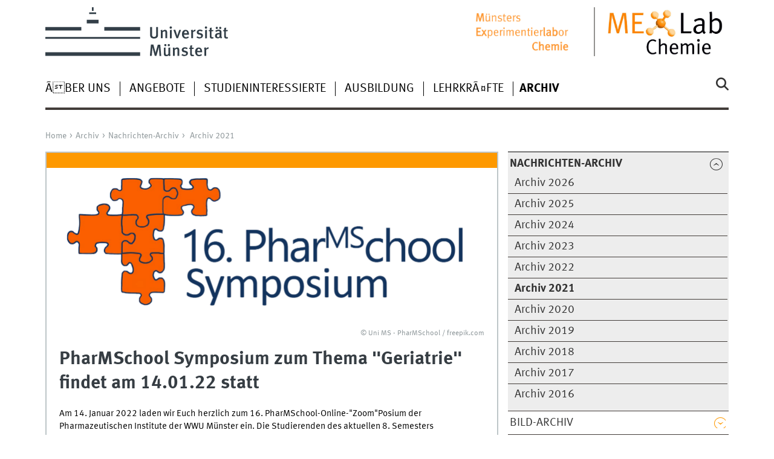

--- FILE ---
content_type: text/html
request_url: https://www.uni-muenster.de/Chemie.MExLab/archiv/nachrichten-archiv/archiv2021/pharmschoolsymposium2022.html
body_size: 4930
content:
<!DOCTYPE html>
<html lang="de" class="no-js">
<!-- WWU Standard 2.6 -->
<head>
<meta name="GENERATOR" content="IMPERIA 11.5.4_1" />

<meta charset=utf-8>
<title>PharmSchool Symposium 2022</title><meta name="author" content="UniversitÃ¤t MÃ¼nster, Fachbereich Chemie und Pharmazie"><meta name="publisher" content="UniversitÃ¤t MÃ¼nster"><meta name="copyright" content="&copy; 2026 "><meta name="description" content="PharmSchool Symposium 2022">
<meta name="X-Imperia-Live-Info" content="225be384-6b28-a38b-7c08-d962bf4a6aa5/297884/313936/569097/773591/819546" />
<meta name="date" content="2025-01-16T13:35:18+0100"><meta name="viewport" content="width=device-width, initial-scale=1, minimum-scale=1"><link href="/wwu/css/main.css" rel="stylesheet" media="screen" type="text/css"><link href="/wwucss/fe9900/primary.css" rel="stylesheet" media="screen" type="text/css"><link href="/wwucss/0099cc/secondary.css" rel="stylesheet" media="screen" type="text/css"><link href="/wwu/css/print.css" rel="stylesheet" type="text/css" media="print"><link href="/wwu/css/fresco.css" rel="stylesheet" media="screen" type="text/css"><script src="/wwu/js/modernizr.wwu.js"></script>
<meta property="og:title" content="PharmSchool Symposium 2022"><meta property="og:description" content="Am 14. Januar 2022 laden wir Euch herzlich zum 16. PharMSchool-Online-&quot;Zoom&quot;Posium der Pharmazeutischen Institute der WWU Münster ein. Die Studierenden des aktuellen 8. Semesters präsentieren ihre Arbeit der letzten zwei Jahre in Form von spannenden Vorträgen und wissenschaftlichen Postern zu ihrem Projektthema &quot;Geriatrie&quot; (Altersmedizin). Weitere spannende Vorträge werden Frau Dr. Karin Bartel (LMU-München) zum Thema „Innovative Targets in der Krebstherapie – Das Endolysosomale System im Rampenlicht?“ und Herr Prof. Cornelius Krasel (Philipps-Universität Marburg) zum Thema &quot;Untersuchung schneller Prozesse an G-Protein-gekoppelten Rezeptoren&quot; halten. Weitere Informationen zum Programm und zur Anmeldung findet Ihr hier ."><meta property="og:type" content="article"><meta property="og:article:published_time" content="2021-12-06T12:32:28+0100"><meta property="og:article:modified_time" content="2025-01-16T13:35:18+0100"><meta property="og:image" content="https://www.uni-muenster.de/imperia/md/images/fachbereich_chemie/neue_homepage/maxlab2016/news/fittosize_908_454_9fd8dace1fdc87355eb91db6fea68d1c_logo_16._pharmschool_symposium.png"><meta property="og:image:secure_url" content="https://www.uni-muenster.de/imperia/md/images/fachbereich_chemie/neue_homepage/maxlab2016/news/fittosize_908_454_9fd8dace1fdc87355eb91db6fea68d1c_logo_16._pharmschool_symposium.png"><meta property="og:image:width" content="908"><meta property="og:image:height" content="454"><meta property="og:image:alt" content="Logo 16.png"><meta property="og:image:type" content="image/png"><meta property="og:locale" content="de_DE"><link href="/Chemie.MExLab/impressum.html" rel="copyright"><link href="/uv/wwuaz/unilist/" rel="index"><link href="/die-universitaet/suche/" rel="search"><link href="/imperia/md/images/allgemein/farbunabhaengig/favicon.ico" rel="shortcut icon">

</head>
<body id="mnav" class="layout2017"><div class="wrapper" id="top">

<header><div id="logos" role="banner"><a href="/de/" class="wwulogo svg"><img src="/imperia/md/images/allgemein/farbunabhaengig/unims.svg" width="357" height="96" alt="UniversitÃ¤t MÃ¼nster" id="logo" class="university-logo svg"></a><a href="/Chemie.MExLab/"><img src="/imperia/md/images/fachbereich_chemie/_v/logo2mex1.jpg" width="1233" height="479" alt="MÃ¼nsters Experimentierlabor Chemie - Startseite" title="MÃ¼nsters Experimentierlabor Chemie - Startseite" id="sublogo" class="secondary-logo"></a><img src="/imperia/md/images/fachbereich_chemie/_v/logo2mex2.jpg" width="846" height="357" alt="" title="" id="subsublogo" class="tertiary-logo"></div>
<!-- Navigation.pm : START -->
<!-- CodeInclude-Parameter: hilfsnavi -->

<div id="skipnav" class="noprint"><ul><li><a href="#inhalt">zum Inhalt</a></li><li><a href="#hauptnavigation">zur Hauptnavigation</a></li><li><a href="#subnavigation">zur Subnavigation</a></li></ul></div>
<!-- Navigation.pm : ENDE -->
<nav class="nav-language-container"><ul class="nav-language"></ul></nav><div class="nav-mobile-menu"><nav class="nav-mobile"><a href="#mnav" class="nav-mobile-toggle"></a><a href="#none" class="nav-mobile-toggle active"></a></nav><div class="nav-search-mobile"><a class="nav-search-mobile-toggle cse" href="#sear"></a><a class="nav-search-mobile-toggle active" href="#none"></a></div></div></header>
<!-- Navigation.pm : START -->
<!-- CodeInclude-Parameter: hauptnavi -->

<div class="nav-container row"><nav class="nav-main six columns"><div class="nav-search cse" role="search"><form accept-charset="UTF-8" method="get" action="/die-universitaet/suche/"><label for="query">Suche: </label><input id="submitButton" class="nav-search-button" type="submit" value="Los"><input id="query" type="search" name="q" class="cse" placeholder="Stichwort"></form></div><ul id="hauptnavigation" class="nav-first-level"><li class="nav-item-main"><span class="nav-level-toggle"></span><a href="/Chemie.MExLab/ueberuns/index.html">Ãber Uns</a></li><li class="nav-item-main"><span class="nav-level-toggle"></span><a href="/Chemie.MExLab/angebote/index.html">Angebote</a></li><li class="nav-item-main"><a href="/Chemie.MExLab/studium/index.html">Studieninteressierte</a></li><li class="nav-item-main"><a href="/Chemie.MExLab/ausbildung/index.html">Ausbildung</a></li><li class="nav-item-main"><a href="/Chemie.MExLab/Lehrkraefte.html">LehrkrÃ¤fte</a></li><li class="nav-item-main"><span class="nav-level-toggle"></span><a href="/Chemie.MExLab/archiv/index.html" class="current"><strong>Archiv</strong></a></li></ul></nav><div class="wrapper-complement-nav six columns"><nav class="nav-audience-container"></nav></div></div>
<!-- Navigation.pm : ENDE -->
<div class="content row">
<!-- Navigation.pm : START -->
<!-- CodeInclude-Parameter: breadcrumb -->
<div class="nav-breadcrumb six columns"><nav id="breadcrumb"><ul><li><a  href="/Chemie.MExLab/" rev="start" lang="en">Home</a><ul><li><a href="/Chemie.MExLab/archiv/index.html" rev="section">Archiv</a><ul><li><a href="/Chemie.MExLab/archiv/nachrichten-archiv/index.html" rev="subsection">Nachrichten-Archiv</a><ul><li class="parent last"><a href="/Chemie.MExLab/archiv/nachrichten-archiv/archiv2021/index.html" rev="subsection">Archiv 2021</a></li></ul></li></ul></li></ul></li></ul></nav></div><!-- Navigation.pm : ENDE -->

<!-- Navigation.pm : START -->
<!-- CodeInclude-Parameter: Subnavigation2015 -->

<section class="complement two columns"><nav class="module nav-level-nplusone nav-2015"><ul id="subnavigation" class="nav-partial-ie"><li class="nav-item parent active"><a class="nav-level-toggle active minactive"></a><a href="/Chemie.MExLab/archiv/nachrichten-archiv/index.html"><strong>Nachrichten-Archiv</strong></a><div class="nav-second-rollout"><nav class="nav-2015"><ul class="nav-third-level"><li class="nav-item"><a href="/Chemie.MExLab/archiv/nachrichten-archiv/archiv2026/index.html">Archiv 2026</a></li><li class="nav-item"><a href="/Chemie.MExLab/archiv/nachrichten-archiv/archiv2025/index.html">Archiv 2025</a></li><li class="nav-item"><a href="/Chemie.MExLab/archiv/nachrichten-archiv/archiv2024/index.html">Archiv 2024</a></li><li class="nav-item"><a href="/Chemie.MExLab/archiv/nachrichten-archiv/archiv2023/index.html">Archiv 2023</a></li><li class="nav-item"><a href="/Chemie.MExLab/archiv/nachrichten-archiv/archiv2022/index.html">Archiv 2022</a></li><li class="nav-item"><a href="/Chemie.MExLab/archiv/nachrichten-archiv/archiv2021/index.html"><strong>Archiv 2021</strong></a></li><li class="nav-item"><a href="/Chemie.MExLab/archiv/nachrichten-archiv/2020/index.html">Archiv 2020</a></li><li class="nav-item"><a href="/Chemie.MExLab/archiv/nachrichten-archiv/archiv2019/index.html">Archiv 2019</a></li><li class="nav-item"><a href="/Chemie.MExLab/archiv/nachrichten-archiv/archiv2018/index.html">Archiv 2018</a></li><li class="nav-item"><a href="/Chemie.MExLab/archiv/nachrichten-archiv/archiv2017/index.html">Archiv 2017</a></li><li class="nav-item"><a href="/Chemie.MExLab/archiv/nachrichten-archiv/archiv2016/index.html">Archiv 2016</a></li></ul></nav></div></li><li class="nav-item"><a class="nav-level-toggle"></a><a href="/Chemie.MExLab/archiv/bilder-archiv/index.html">Bild-Archiv</a></li></ul></nav></section>
<!-- Navigation.pm : ENDE -->
<section id="inhalt" class="main four columns" role="main">
<!-- WWU_Flex.perl -->
<article class="module extended"><div class="module-content"><figure class="fullwidth-tablet" class="fullwidth caption"><a data-fresco-options-hires="ui:'inside'" data-fresco-options="ui:'inside'" class="fresco" href="/imperia/md/images/fachbereich_chemie/neue_homepage/maxlab2016/news/pharmschoolsymposium_flyer_programm_seite_2.jpeg" data-fresco-caption="" title=""><img srcset="/imperia/md/images/fachbereich_chemie/neue_homepage/maxlab2016/news/fittosize_570_198_bd336637e658422d9175b6964cee1d70_logo_schriftzug_pharmschool_symposium.png 570w,/imperia/md/images/fachbereich_chemie/neue_homepage/maxlab2016/news/fittosize_746_259_41f149193443e27e9f1af393be0cfd94_logo_schriftzug_pharmschool_symposium.png 746w,/imperia/md/images/fachbereich_chemie/neue_homepage/maxlab2016/news/fittosize_761_265_60c5599e5a8fc99f2ddcb176c3e11872_logo_schriftzug_pharmschool_symposium.png 761w,/imperia/md/images/fachbereich_chemie/neue_homepage/maxlab2016/news/fittosize_1140_396_947ff101f22f63c12c8e390c928a7b18_logo_schriftzug_pharmschool_symposium.png 1140w,/imperia/md/images/fachbereich_chemie/neue_homepage/maxlab2016/news/fittosize_1492_519_4cf224bece4130af5e56ee3c182d8ecf_logo_schriftzug_pharmschool_symposium.png 1492w,/imperia/md/images/fachbereich_chemie/neue_homepage/maxlab2016/news/fittosize_1522_529_7883d3b1763dec057aa51d2e7fe8c80a_logo_schriftzug_pharmschool_symposium.png 1522w" src="/imperia/md/images/fachbereich_chemie/neue_homepage/maxlab2016/news/fittosize_761_265_60c5599e5a8fc99f2ddcb176c3e11872_logo_schriftzug_pharmschool_symposium.png" width=761 height=265 alt="" loading=lazy></a><figcaption><address>&copy; Uni MS - PharMSchool / freepik.com</address></figcaption></figure><h1>PharMSchool Symposium zum Thema &quot;Geriatrie&quot; findet am 14.01.22 statt</h1>

<p>Am 14. Januar 2022 laden wir Euch herzlich zum 16. PharMSchool-Online-&quot;Zoom&quot;Posium der Pharmazeutischen Institute der WWU M&uuml;nster ein. Die Studierenden des aktuellen 8. Semesters pr&auml;sentieren ihre Arbeit der letzten zwei Jahre in Form von spannenden Vortr&auml;gen und wissenschaftlichen Postern zu ihrem Projektthema &quot;Geriatrie&quot; (Altersmedizin). Wir m&ouml;chten Euch einen interessanten Einblick geben, was im Hauptstudium Pharmazie an der Uni M&uuml;nster m&ouml;glich ist. Das Projekt &quot;PharMSchool&quot; gibt es n&auml;mlich nur in M&uuml;nster im Fach Pharmazie und macht den Studienstandort einzigartig in Deutschland. Im Vordergrund dieses Projekts steht das kreative, selbstorganisierte, forschende Lernen. Das PharMSchool-Symposium bietet Euch die Gelegenheit, Vortr&auml;ge &uuml;ber ZOOM zu verfolgen. Neben den Studierenden halten auch Frau Dr. Karin Bartel (LMU-M&uuml;nchen) zum Thema &bdquo;Innovative Targets in der Krebstherapie &ndash; Das Endolysosomale System im Rampenlicht?&ldquo; und Herr Prof. Cornelius Krasel (Philipps-Universit&auml;t Marburg) zum Thema &quot;Untersuchung schneller Prozesse an G-Protein-gekoppelten Rezeptoren&quot; spannende Vortr&auml;ge.<br />
Au&szlig;erdem k&ouml;nnt Ihr via Gather.Town* zum einen an der Posterausstellung unserer Studierenden teilnehmen und noch einmal im Detail erfahren, was die Projektgruppen in zwei Jahren Forschungsarbeit erreicht haben. Zum anderen bekommt Ihr die M&ouml;glichkeit, virtuell unsere Sponsoren-Ausstellung zu besuchen und verschiedene Pharmafirmen kennenzulernen. Sobald man sich als Besucher*in mit dem eigenen Avatar in der N&auml;he eines Messestandes aufh&auml;lt, werden automatisch Audio und Video zugeschaltet. Ein definierter Ausstellungsbereich sorgt daf&uuml;r, dass Gespr&auml;che von au&szlig;erhalb ausgeblendet werden.<br />
<br />
Wir freuen uns Euch am Freitag, den 14. Januar 2022 ab 9:00 Uhr online via Zoom begr&uuml;&szlig;en zu d&uuml;rfen.</p>

<p><a class="ext" href="https://www.eventbrite.de/e/16-pharmschool-zoom-posium-schulerinnen-edition-tickets-221352821247" target="_blank">Zur Anmeldung </a>(Kennwort: Symposium16_Sch&uuml;ler*innen - bis zum 13.01.22 m&ouml;glich)</p>

<p><a class="download" href="/imperia/md/content/fachbereich_chemie/schueler/pharmschool_flyer_programm.pdf" title="Programm">Pharmschool Flyer Programm</a></p>

<p>*Zugriff auf die Server von Gather.town ist schnell und unkompliziert &uuml;ber jeden g&auml;ngigen Browser (Chrome, Firefox, Edge etc.) erreichbar.</p>
</div></article><article class="module extended"><div class="module-content"><h1>&nbsp;</h1>

<h1>Was ist die PharMSchool?</h1>

<p>Die Pharmazie der Westf&auml;lischen Wilhelms-Universit&auml;t M&uuml;nster startete im Mai 2012 das Pilotprojekt PharMSchool. Den Studierenden wird w&auml;hrend des viersemestrigen Hauptstudiums die M&ouml;glichkeit gegeben, die f&uuml;nf Teildisziplinen der Pharmazie</p>

<p>Pharmazeutische Chemie<br />
Pharmazeutische Technologie<br />
Pharmazeutische Biologie<br />
Pharmakologie<br />
Klinische Pharmazie</p>

<p>intensiver miteinander zu verkn&uuml;pfen. In selbstorganisierten Kleingruppen werden in jedem Laborpraktikum fachbezogene Projekte ausgearbeitet, diese in die Praxis umgesetzt und anschlie&szlig;end wissenschaftlich pr&auml;sentiert. Im Vordergrund stehen hierbei das selbstst&auml;ndige, kreative Arbeiten, die Anwendung der bereits erlernten Methoden und kritisches und fachliches Auswerten von Ergebnissen.</p>

<p><a class="ext" href="https://www.uni-muenster.de/PharmaCampus/studium/PharMSchool/index.html" target="_blank">Zur Webseite der PharMSchool</a></p>
</div></article>

<!-- Navigation.pm : START -->
<!-- CodeInclude-Parameter: blaettern -->


<!-- Navigation.pm : ENDE -->
</section>
</div><footer><div class="row top"><a class="nav-slideup six columns" href="#top">nach oben</a></div><div class="row upper"><aside class="module two columns"><h2>Kontakt</h2><address class="h-card"><span class="p-org">UniversitÃ¤t MÃ¼nster</span><br><span class="p-name">MExLab Chemie</span><br><p class="p-adr h-adr"><a href="WWU" class="p-street-adress">Wilhelm-Klemm-Str. 10</a><br><span class="p-postal-code">48149</span> <span class="p-locality">MÃ¼nster</span></p>Tel: <span class="p-tel">0251 - 83 33007</span><br>Fax: <span class="p-tel-fax">0251 - 83 33303</span><br><a class="u-email" href="mailto:mexlab.chemie@uni-muenster.de">mexlab.chemie@uni-muenster.de</a></address></aside><div class="two columns">&nbsp;</div><div class="module two columns not-on-smartphone"><div class="claim"><a href="/de/" title="Startseite der UniversitÃ¤t MÃ¼nster" class="claim">wissen.leben</a></div></div></div><div class="row lower"><nav class="nav-footer module module three columns"><ul><li><a  href="/Chemie.MExLab/impressum.html">Impressum</a><li><a  href="/datenschutz/">Datenschutzhinweis</a><li><a  href="/de/barrierefreiheit.html">Barrierefreiheit</a></ul></nav><div class="module module-content three columns"><p>&copy; 2026 Fachbereich Chemie und Pharmazie - UniversitÃ¤t MÃ¼nster</div></div></footer>
</div>
<meta name="date" content="2025-01-16T13:35:18+0100"><script src="/wwu/js/jquery.min.js"></script><script src="/wwu/js/main.js"></script><script src="/wwu/js/lazysizes.js"></script><script src="/wwu/js/fresco.js"></script>
</body>
</html>
<!-- WWU_all.pm / -->


--- FILE ---
content_type: text/html
request_url: https://www.uni-muenster.de/Chemie.MExLab/ueberuns/index.html
body_size: 5384
content:
<!DOCTYPE html>
<html lang="de" class="no-js">
<!-- WWU Standard 2.6 -->
<head>
<meta name="GENERATOR" content="IMPERIA 11.5.4_1" />

<meta charset=utf-8>
<title>Über Uns</title><meta name="author" content="Universität Münster, Fachbereich Chemie und Pharmazie"><meta name="publisher" content="Universität Münster"><meta name="copyright" content="&copy; 2025 ">
<meta name="X-Imperia-Live-Info" content="225be384-6b28-a38b-7c08-d962bf4a6aa5/297884/313934/313935" />
<meta name="date" content="2025-01-16T13:45:35+0100"><meta name="viewport" content="width=device-width, initial-scale=1, minimum-scale=1"><link href="/wwu/css/main.css" rel="stylesheet" media="screen" type="text/css"><link href="/wwucss/fe9900/primary.css" rel="stylesheet" media="screen" type="text/css"><link href="/wwucss/0099cc/secondary.css" rel="stylesheet" media="screen" type="text/css"><link href="/wwu/css/print.css" rel="stylesheet" type="text/css" media="print"><script src="/wwu/js/modernizr.wwu.js"></script>
<meta property="og:title" content="Über Uns"><meta property="og:type" content="article"><link href="/Chemie.MExLab/impressum.html" rel="copyright"><link href="/uv/wwuaz/unilist/" rel="index"><link href="/die-universitaet/suche/" rel="search"><link href="/imperia/md/images/allgemein/farbunabhaengig/favicon.ico" rel="shortcut icon">

</head>
<body id="mnav" class="layout2017"><div class="wrapper" id="top">

<header><div id="logos" role="banner"><a href="/de/" class="wwulogo svg"><img src="/imperia/md/images/allgemein/farbunabhaengig/unims.svg" width="357" height="96" alt="Universität Münster" id="logo" class="university-logo svg"></a><a href="/Chemie.MExLab/"><img src="/imperia/md/images/fachbereich_chemie/_v/logo2mex1.jpg" width="1233" height="479" alt="Münsters Experimentierlabor Chemie - Startseite" title="Münsters Experimentierlabor Chemie - Startseite" id="sublogo" class="secondary-logo"></a><img src="/imperia/md/images/fachbereich_chemie/_v/logo2mex2.jpg" width="846" height="357" alt="" title="" id="subsublogo" class="tertiary-logo"></div>
<!-- Navigation.pm : START -->
<!-- CodeInclude-Parameter: hilfsnavi -->

<div id="skipnav" class="noprint"><ul><li><a href="#inhalt">zum Inhalt</a></li><li><a href="#hauptnavigation">zur Hauptnavigation</a></li><li><a href="#subnavigation">zur Subnavigation</a></li></ul></div>
<!-- Navigation.pm : ENDE -->
<nav class="nav-language-container"><ul class="nav-language"></ul></nav><div class="nav-mobile-menu"><nav class="nav-mobile"><a href="#mnav" class="nav-mobile-toggle"></a><a href="#none" class="nav-mobile-toggle active"></a></nav><div class="nav-search-mobile"><a class="nav-search-mobile-toggle cse" href="#sear"></a><a class="nav-search-mobile-toggle active" href="#none"></a></div></div></header>
<!-- Navigation.pm : START -->
<!-- CodeInclude-Parameter: hauptnavi -->

<div class="nav-container row"><nav class="nav-main six columns"><div class="nav-search cse" role="search"><form accept-charset="UTF-8" method="get" action="/die-universitaet/suche/"><label for="query">Suche: </label><input id="submitButton" class="nav-search-button" type="submit" value="Los"><input id="query" type="search" name="q" class="cse" placeholder="Stichwort"></form></div><ul id="hauptnavigation" class="nav-first-level"><li class="nav-item-main current" data-href="/Chemie.MExLab/ueberuns/index.html"><span class="nav-level-toggle"></span><strong>Über Uns</strong></li><li class="nav-item-main"><span class="nav-level-toggle"></span><a href="/Chemie.MExLab/angebote/index.html">Angebote</a></li><li class="nav-item-main"><a href="/Chemie.MExLab/studium/index.html">Studieninteressierte</a></li><li class="nav-item-main"><a href="/Chemie.MExLab/ausbildung/index.html">Ausbildung</a></li><li class="nav-item-main"><a href="/Chemie.MExLab/Lehrkraefte.html">Lehrkräfte</a></li><li class="nav-item-main"><span class="nav-level-toggle"></span><a href="/Chemie.MExLab/archiv/index.html">Archiv</a></li></ul></nav><div class="wrapper-complement-nav six columns"><nav class="nav-audience-container"></nav></div></div>
<!-- Navigation.pm : ENDE -->
<div class="content row">
<!-- Navigation.pm : START -->
<!-- CodeInclude-Parameter: breadcrumb -->
<div class="nav-breadcrumb six columns"><nav id="breadcrumb"><ul><li><a  href="/Chemie.MExLab/" rev="start" lang="en">Home</a><ul><li class="current">Über Uns</li></ul></li></ul></nav></div><!-- Navigation.pm : ENDE -->

<!-- Navigation.pm : START -->
<!-- CodeInclude-Parameter: Subnavigation2015 -->

<section class="complement two columns"><nav class="module nav-level-nplusone nav-2015 nav-partial"><ul id="subnavigation" class="nav-partial-ie"><li class="nav-item"><a href="/Chemie.MExLab/ueberuns/team.html">Team</a></li></ul></nav></section>
<!-- Navigation.pm : ENDE -->
<section id="inhalt" class="main four columns" role="main">
<!-- WWU_Flex.perl -->
<article class="module extended"><div class="module-content"><h1>Willkommen im MExLab Chemie!</h1>

<p>MExLab Chemie ist ein außerschulischer Lernort am Fachbereich Chemie und Pharmazie der Universität Münster. Als Schülerlabor verstehen wir uns als Schnittstelle zwischen Schule und Hochschule. Unser Angebot richtet sich hauptsächlich an Schüler*innen der gymnasialen Oberstufe mit Schwerpunktsetzung auf Chemie-Leistungskurse.<br />
<br />
Die Betreuung im MExlab Chemie erfolgt vorrangig durch Studierende und Doktoranden des Fachbereichs Chemie und Pharmazie. Dies ermöglicht den Schüler*innen erste Einblicke in den Studienalltag und bietet bereits frühzeitig eine gute Orientierung im Hinblick auf ein naturwissenschaftliches Studium.<br />
<br />
Die Praktika des MExLab Chemie werden in den Studierendenlaboren der chemischen Institute außerhalb des universitären Lehrbetriebs durchgeführt.</p>
</div></article><article class="module extended"><div class="module-content"><h1>Newsletter des MExLab Chemie!</h1>

<p>Durch den MExLab-Newsletter informieren wir Sie über die Veranstaltungen für Schüler*innen am Fachbereich Chemie und Pharmazie der Universität Münster. Lehrer*innen, die Interesse an der Aufnahme in den Verteiler haben, melden sich bitte bei Frau Dr. Mara Hobbold (<a class="e_mail" href="mailto:mexlab.chemie@uni-muenster.de">mexlab.chemie@uni-muenster.de</a>).</p>
</div></article><article class="module extended"><div class="module-content"><h1>Ziele des MExLab Chemie:</h1>

<ul>
	<li>Anbindung des Schulunterrichts an moderne Methoden der Chemie</li>
	<li>Motivation durch Erfolge beim eigenständigen Experimentieren</li>
	<li>Spezielle Themenwahl zu top-aktuellen und spannenden chemischen oder pharmazeutischen Fragestellungen</li>
	<li>Förderung von besonders interessierten und leistungswilligen Schüler*innen</li>
	<li>Unterstützung im Entscheidungsprozess für ein naturwissenschaftliches Studium</li>
</ul>

<div class="table-wrapper"> </div>

<div class="table-wrapper">MExLab Chemie ist Mitglied in der Dachorganisation <a href="http://www.uni-muenster.de/MExLab/" target="_blank" title="Webseite MExLab ExperiMINTe" type="application/rss+xml">MExLab ExperiMINTe</a> und kooperiert mit weiteren naturwissenschaftlichen Schülerlaboren der Universität Münster.</div>
</div></article><article class="module extended"><div class="module-content"><header><h1 id="anchor_1_11">MExLab ExperiMINTe</h1><div class="subhead"><div class="subhead">Dachorganisation der drei naturwissenschaftlichen Experimentierlabore der Universität Münster</div></div></header><figure class="inline-left"><a data-fresco-options="ui:'inside'" data-fresco-options-hires="ui:'inside'" title="" href="/MExLab/mexlabexperiminte/index.html"><img srcset="/imperia/md/images/fachbereich_chemie/logos/mexlab_experiminte.jpg 180w" src="/imperia/md/images/fachbereich_chemie/logos/fittosize_180_70_6557521aec6a67af0d235ec394d1f0d6_mexlab_experiminte.jpg" width=180 height=70 alt="Mexlab ExperiMINTe" loading=lazy></a><figcaption><address class>&copy; MExLab ExperiMINTe</address></figcaption></figure><p>Seit der Eröffnung im Dezember 2011 bietet es allen Experimentierlaboren, die Mathematik, Informatik, Naturwissenschaften und Technik - kurz MINT - für Schüler*innen interessant und verständlich machen wollen, eine Plattform, um ihre Angebote besser zu bündeln. Gleichzeitig erlauben die hervorragend ausgestatteten Räumlichkeiten von MExLab ExperiMINTe Schülerinnen neue Möglichkeiten des Forschens und Experimentierens.<br />
<br />
Bisher haben sich im Rahmen von MExLab ExperiMINTe die Initiative GI@School (Geoinformatik in der Schule) und Münsters Experimentierlabore MExLab Physik sowie MExLab Chemie zusammengeschlossen, um Jugendlichen aller weiterführenden Schulformen die Chance zu bieten, aktuelle Spitzenforschung in echter Uni-Atmosphäre hautnah zu erleben. So können Schülerinnen und Schüler zu jungen Forscherinnen und Forschern werden und Wissenschaftlerinnen und Wissenschaftlern bei ihrer täglichen Arbeit über die Schulter schauen sowie eigenständig experimentieren.</p>
</div></article><article class="module short"><div class="module-content"><figure class="teaserfigure"><a href="/Physik.MExLab/" tabindex="-1" aria-disabled="true"><img srcset="/imperia/md/images/fachbereich_chemie/logos/mexlab-physik_logo_rgb_300pxl_web.png 300w" src="/imperia/md/images/fachbereich_chemie/logos/fittosize_300_161_ca9ec5a7ec9fd1987aa3ab8ec440e9ee_mexlab-physik_logo_rgb_300pxl_web.png" width=300 height=161 alt="MExLab Physik" loading=lazy></a><figcaption><address class>&copy; MExLab Physik</address></figcaption></figure><header><h2><a href="/Physik.MExLab/"></a></h2></header><div class="teaser"><p>MExLab Physik ist ein außerschulischer Lernort an der <abbr title="Westfälische Wilhelms-Universität">Uni</abbr>versität Münster. Eine Teilnahme eröffnet den Schüler*innen weiterführender Schulen die Möglichkeit, in echter Uni-Atmosphäre spannende Phänomene der Physik aus dem Alltag und der Spitzenforschung der Universität durch selbstbestimmtes, spielerisches Experimentieren zu entdecken. In interdisziplinären Workshops werden innovative Themen wie zum Beispiel die Holographie, optische Datenübertragung und Solarzellen erforscht. Kooperationen mit Partnern aus Industrie und Wissenschaft geben einen besonders authentischen Einblick in die Forschung.</p></div></div></article><article class="module short"><div class="module-content"><figure class="teaserfigure"><a href="/Geoinformatics/gi-at-school/" tabindex="-1" aria-disabled="true"><img srcset="/imperia/md/images/fachbereich_chemie/logos/fittosize_365_174_da0a448fe909059694357e61af773f08_logo_gi_school_gross.jpg 365w,/imperia/md/images/fachbereich_chemie/logos/fittosize_372_177_64e56198244e15851f4d6c05651c955d_logo_gi_school_gross.jpg 372w,/imperia/md/images/fachbereich_chemie/logos/fittosize_570_271_63613032f17e181faeceb7a8b07ebb8a_logo_gi_school_gross.jpg 570w,/imperia/md/images/fachbereich_chemie/logos/logo_gi_school_gross.jpg 595w" src="/imperia/md/images/fachbereich_chemie/logos/fittosize_570_271_63613032f17e181faeceb7a8b07ebb8a_logo_gi_school_gross.jpg" width=570 height=271 alt="Logo Gi School Groß" loading=lazy></a><figcaption><address class>&copy; GI@school</address></figcaption></figure><header><h2><a href="/Geoinformatics/gi-at-school/"></a></h2></header><div class="teaser"><p>GI@School bietet für Schulklassen und Oberstufenkurse Workshops und Projektbetreuung rund um die Geoinformatik an. Zu flexiblen Themen, die auch an Unterrichtsinhalte anknüpfen können, erarbeitet das GI@School-Team mit den Schüler*innen eine Forschungsfrage und unterstützt sie bei der Umsetzung mit der professionellen Ausstattung und den Methoden aus der Geoinformatik. Mit Smartphones, iPads, Quadrocoptern, Sensoren, GPS-Empfängern und Computern können Schüler*innen lokale oder auch globale Herausforderungen annehmen sowie eigene individuelle Lösungen entwickeln und umsetzen.</p></div></div></article></section><aside class="module complement two columns nav-apps-container"><ul class="nav-apps"><li class="nav-app"><a class="nav-app-links toggle" href="#">Ansprechpersonen</a><section class="module-content"><ul class="center"><li><a href="/Chemie.MExLab/ueberuns/team.html" class="ext" target="_blank" title=":: Link öffnet neues Fenster">Team MExLab Chemie</a></li></ul></section></li><li class="nav-app"><a class="nav-app-links toggle" href="#">Weitere Angebote für Schüler</a><section class="module-content"><ul class="center"><li><a href="https://www.uni-muenster.de/Chemie.dc" class="ext" target="_blank" title=":: Link öffnet neues Fenster">Institut für Didaktik der Chemie</a></li><li><a href="/MEET/schulen/index.html" class="ext" target="_blank" title=":: Link öffnet neues Fenster">MEET Batterieforschungszentrum</a></li><li><a href="https://www.uni-muenster.de/MExLab/" class="ext" target="_blank" title=":: Link öffnet neues Fenster">MExLab ExperiMINTe</a></li><li><a href="https://www.uni-muenster.de/Physik.MExLab/" class="ext" target="_blank" title=":: Link öffnet neues Fenster">MExLab Physik</a></li></ul></section></li><li class="nav-app"><a class="nav-app-links toggle" href="#">Hilfreiche Links</a><section class="module-content"><ul class="center"><li><a href="/Chemie/studium/chemie/bsc.html" class="ext" target="_blank" title=":: Link öffnet neues Fenster">Infos zum Studium Chemie</a></li><li><a href="/Chemie/studium/lebensmittelchemie/bsc.html" class="ext" target="_blank" title=":: Link öffnet neues Fenster">Infos zum Studium Lebensmittelchemie</a></li><li><a href="/Chemie/studium/lehramt/index.html" class="ext" target="_blank" title=":: Link öffnet neues Fenster">Infos zum Studium Lehramt Chemie</a></li><li><a href="/Chemie/studium/pharmazie/staatsexamen.html" class="ext" target="_blank" title=":: Link öffnet neues Fenster">Infos zum Studium Pharmazie</a></li><li><a href="/Chemie/studium/service/studienberatung.html" class="ext" target="_blank" title=":: Link öffnet neues Fenster">Studienberatung</a></li><li><a href="/Chemie/index.html" class="ext" target="_blank" title=":: Link öffnet neues Fenster">Fachbereich Chemie und Pharmazie</a></li><li><a href="/Chemie.fschem/" class="ext" target="_blank" title=":: Link öffnet neues Fenster">Fachschaft Chemie</a></li><li><a href="/FSPharmazie/" class="ext" target="_blank" title=":: Link öffnet neues Fenster">Fachschaft Pharmazie</a></li><li><a href="https://jcf.io/muenster" class="ext" target="_blank" title=":: Link öffnet neues Fenster">JungesChemieForum Münster</a></li><li><a href="https://gbm-online.de/junior-gbm-muenster.html" class="ext" target="_blank" title=":: Link öffnet neues Fenster">Junior-Gruppe der Gesellschaft für Biochemie und Molekularbiologie in Münster</a></li><li><a href="https://www.ag-jlc.de/" class="ext" target="_blank" title=":: Link öffnet neues Fenster">AG Junge LebensmittelchemikerInnen in Münster</a></li></ul></section></li><li class="nav-app"><a class="nav-app-links toggle" href="#">Videos</a><section class="module-content"><ul class="center"><li><a href="https://www.youtube.com/watch?v=dgSZkQ_NtLI" class="ext" target="_blank" title=":: Link öffnet neues Fenster">Studiengänge BSc und MSc Chemie</a></li><li><a href="https://www.youtube.com/watch?v=SxCzmY6LZzU" class="ext" target="_blank" title=":: Link öffnet neues Fenster">Studiengang BSc Lebensmittelchemie</a></li><li><a href="(https://www.youtube.com/watch?v=V92-6F-1fU4" class="ext" target="_blank" title=":: Link öffnet neues Fenster">Staasexamensstudiengang Pharmazie</a></li><li><a href="https://www.youtube.com/watch?v=V92-6F-1fU4" class="ext" target="_blank" title=":: Link öffnet neues Fenster">Lehramt studieren</a></li><li><a href="https://www.youtube.com/watch?v=njna2s8stMY" class="ext" target="_blank" title=":: Link öffnet neues Fenster">Hochschultag 2020 - Showvorlesung Chemie (Chemie ist Kult(ur)!)</a></li><li><a href="https://www.youtube.com/watch?v=efk-Nsjbf9s" class="ext" target="_blank" title=":: Link öffnet neues Fenster">Weihnachtsvorlesung 2020 (Vom Urknall bis zum Ozonloch)</a></li><li><a href="https://www.youtube.com/watch?v=4ogYcxrSRZk" class="ext" target="_blank" title=":: Link öffnet neues Fenster">Weihnachtsvorlesung 2021 (Feuer und Flamme für die Spektroskopie)</a></li></ul></section></li><li class="nav-app"><a class="nav-app-links toggle" href="#">Der Chemie-Podcast</a><section class="module-content"><ul class="center"><li><a href="https://podcast.jcf.io/" class="ext" target="_blank" title=":: Link öffnet neues Fenster">Alles Chlor! des JungesChemieForum</a></li></ul></section></ul></aside>
</div><footer><div class="row top"><a class="nav-slideup six columns" href="#top">nach oben</a></div><div class="row upper"><aside class="module two columns"><h2>Kontakt</h2><address class="h-card"><span class="p-org">Universität Münster</span><br><span class="p-name">MExLab Chemie</span><br><p class="p-adr h-adr"><a href="WWU" class="p-street-adress">Wilhelm-Klemm-Str. 10</a><br><span class="p-postal-code">48149</span> <span class="p-locality">Münster</span></p>Tel: <span class="p-tel">0251 - 83 33007</span><br>Fax: <span class="p-tel-fax">0251 - 83 33303</span><br><a class="u-email" href="mailto:mexlab.chemie@uni-muenster.de">mexlab.chemie@uni-muenster.de</a></address></aside><div class="two columns">&nbsp;</div><div class="module two columns not-on-smartphone"><div class="claim"><a href="/de/" title="Startseite der Universität Münster" class="claim">wissen.leben</a></div></div></div><div class="row lower"><nav class="nav-footer module module three columns"><ul><li><a  href="/Chemie.MExLab/impressum.html">Impressum</a><li><a  href="/datenschutz/">Datenschutzhinweis</a><li><a  href="/de/barrierefreiheit.html">Barrierefreiheit</a></ul></nav><div class="module module-content three columns"><p>&copy; 2025 Fachbereich Chemie und Pharmazie - Universität Münster</div></div></footer>
</div>
<meta name="date" content="2025-01-16T13:45:35+0100"><script src="/wwu/js/jquery.min.js"></script><script src="/wwu/js/main.js"></script><script src="/wwu/js/lazysizes.js"></script>
</body>
</html>
<!-- WWU_all.pm / -->


--- FILE ---
content_type: text/html
request_url: https://www.uni-muenster.de/Chemie.MExLab/angebote/index.html
body_size: 5279
content:
<!DOCTYPE html>
<html lang="de" class="no-js">
<!-- WWU Standard 2.6 -->
<head>
<meta name="GENERATOR" content="IMPERIA 11.5.4_1" />

<meta charset=utf-8>
<title>Angebote</title><meta name="author" content="Universität Münster, Fachbereich Chemie und Pharmazie"><meta name="publisher" content="Universität Münster"><meta name="copyright" content="&copy; 2025 "><meta name="description" content="MExLab Chemie">
<meta name="X-Imperia-Live-Info" content="225be384-6b28-a38b-7c08-d962bf4a6aa5/297884/297886/297893" />
<meta name="date" content="2025-10-23T12:03:44+0200"><meta name="viewport" content="width=device-width, initial-scale=1, minimum-scale=1"><link href="/wwu/css/main.css" rel="stylesheet" media="screen" type="text/css"><link href="/wwucss/fe9900/primary.css" rel="stylesheet" media="screen" type="text/css"><link href="/wwucss/0099cc/secondary.css" rel="stylesheet" media="screen" type="text/css"><link href="/wwu/css/print.css" rel="stylesheet" type="text/css" media="print"><script src="/wwu/js/modernizr.wwu.js"></script>
<meta property="og:title" content="Angebote"><meta property="og:type" content="article"><link href="/Chemie.MExLab/impressum.html" rel="copyright"><link href="/uv/wwuaz/unilist/" rel="index"><link href="/die-universitaet/suche/" rel="search"><link href="/imperia/md/images/allgemein/farbunabhaengig/favicon.ico" rel="shortcut icon">

</head>
<body id="mnav" class="layout2017"><div class="wrapper" id="top">

<header><div id="logos" role="banner"><a href="/de/" class="wwulogo svg"><img src="/imperia/md/images/allgemein/farbunabhaengig/unims.svg" width="357" height="96" alt="Universität Münster" id="logo" class="university-logo svg"></a><a href="/Chemie.MExLab/"><img src="/imperia/md/images/fachbereich_chemie/_v/logo2mex1.jpg" width="1233" height="479" alt="Münsters Experimentierlabor Chemie - Startseite" title="Münsters Experimentierlabor Chemie - Startseite" id="sublogo" class="secondary-logo"></a><img src="/imperia/md/images/fachbereich_chemie/_v/logo2mex2.jpg" width="846" height="357" alt="" title="" id="subsublogo" class="tertiary-logo"></div>
<!-- Navigation.pm : START -->
<!-- CodeInclude-Parameter: hilfsnavi -->

<div id="skipnav" class="noprint"><ul><li><a href="#inhalt">zum Inhalt</a></li><li><a href="#hauptnavigation">zur Hauptnavigation</a></li><li><a href="#subnavigation">zur Subnavigation</a></li></ul></div>
<!-- Navigation.pm : ENDE -->
<nav class="nav-language-container"><ul class="nav-language"></ul></nav><div class="nav-mobile-menu"><nav class="nav-mobile"><a href="#mnav" class="nav-mobile-toggle"></a><a href="#none" class="nav-mobile-toggle active"></a></nav><div class="nav-search-mobile"><a class="nav-search-mobile-toggle cse" href="#sear"></a><a class="nav-search-mobile-toggle active" href="#none"></a></div></div></header>
<!-- Navigation.pm : START -->
<!-- CodeInclude-Parameter: hauptnavi -->

<div class="nav-container row"><nav class="nav-main six columns"><div class="nav-search cse" role="search"><form accept-charset="UTF-8" method="get" action="/die-universitaet/suche/"><label for="query">Suche: </label><input id="submitButton" class="nav-search-button" type="submit" value="Los"><input id="query" type="search" name="q" class="cse" placeholder="Stichwort"></form></div><ul id="hauptnavigation" class="nav-first-level"><li class="nav-item-main"><span class="nav-level-toggle"></span><a href="/Chemie.MExLab/ueberuns/index.html">Über Uns</a></li><li class="nav-item-main current" data-href="/Chemie.MExLab/angebote/index.html"><span class="nav-level-toggle"></span><strong>Angebote</strong></li><li class="nav-item-main"><a href="/Chemie.MExLab/studium/index.html">Studieninteressierte</a></li><li class="nav-item-main"><a href="/Chemie.MExLab/ausbildung/index.html">Ausbildung</a></li><li class="nav-item-main"><a href="/Chemie.MExLab/Lehrkraefte.html">Lehrkräfte</a></li><li class="nav-item-main"><span class="nav-level-toggle"></span><a href="/Chemie.MExLab/archiv/index.html">Archiv</a></li></ul></nav><div class="wrapper-complement-nav six columns"><nav class="nav-audience-container"></nav></div></div>
<!-- Navigation.pm : ENDE -->
<div class="content row">
<!-- Navigation.pm : START -->
<!-- CodeInclude-Parameter: breadcrumb -->
<div class="nav-breadcrumb six columns"><nav id="breadcrumb"><ul><li><a  href="/Chemie.MExLab/" rev="start" lang="en">Home</a><ul><li class="current">Angebote</li></ul></li></ul></nav></div><!-- Navigation.pm : ENDE -->

<!-- Navigation.pm : START -->
<!-- CodeInclude-Parameter: Subnavigation2015 -->

<section class="complement two columns"><nav class="module nav-level-nplusone nav-2015 nav-partial"><ul id="subnavigation" class="nav-partial-ie"><li class="nav-item"><a href="/Chemie.MExLab/angebote/Studieninformationstage.html">Studieninformationstage</a></li><li class="nav-item"><a href="/Chemie.MExLab/angebote/praktika/index.html">LK-Chemie-Praktika</a></li><li class="nav-item"><a href="/Chemie.MExLab/angebote/Chemierallye.html">Chemierallye</a></li><li class="nav-item"><a class="nav-level-toggle"></a><a href="/Chemie.MExLab/angebote/chemie-olympiade/index.html">Chemie-Olympiade</a></li><li class="nav-item"><a class="nav-level-toggle"></a><a href="/Chemie.MExLab/angebote/icho-workshops/index.html">IChO-Workshops</a></li></ul></nav></section>
<!-- Navigation.pm : ENDE -->
<section id="inhalt" class="main four columns" role="main">
<!-- WWU_Flex.perl -->
<article class="module extended"><div class="module-content"><h2>Angebote für Schülerinnen und Schüler im MExLab Chemie</h2>

<p>Im MExLab Chemie haben Schülerinnen und Schüler die Möglichkeit, außerhalb der Schule Chemie hautnah zu erleben.</p>
</div></article><article class="module extended"><div class="module-content"><h2 id="anchor_1_31">Praktika</h2><div class="subhead">Individuelle Leistungskurs-Besuche</div>

<h4>Institutsführung, Studienberatung, Experimentieren oder eine Vorlesung besuchen?</h4>

<p>Sprechen Sie uns für individuelle Besuche ihres Chemie-Kurses an. Bitte senden Sie eine E-Mail an Frau Dr. Mara Hobbold (mexlab.chemie@uni-muenster.de) unter Angabe des Zeitraums und Zeitrahmens, Stufe und Kursgröße oder rufen Sie an: 0251 83-33007. Das Tagesprogramm kann individuell aus verschiedenen Bausteinen zusammengestellt werden.</p>

<h4>Leistungskurs-Praktikum Instrumentelle Analytik</h4>

<p>Das MExLab Chemie bietet Chemie-Leistungskursen die Möglichkeit, einen Nachmittag im Labor eines chemischen Instituts zu verbringen. Angeboten wird momentan ein Praktikum im Institut für Anorganische und Analytische Chemie, dieses findet traditionell im November statt. Nähere <a class="ext" href="https://www.uni-muenster.de/Chemie.MExLab/angebote/praktika/index.html" target="_blank">Infos</a> zum der Versuchs-Tag Instrumentelle Analytik.</p>

<div class="subhead">Individuelle Schüler-Praktika</div>

<h4>Forschungsluft schnuppern während eines Praktikums</h4>

<p>Schülerinnen und Schüler können Praktika in einem Forschungslabor des Fachbereichs Chemie und Pharmazie der Universität Münster absolvieren. Meldet Euch bitte mit einer Vorlaufzeit von mind. 3 Monaten im MExLab Chemie. Sendet dazu Eure Bewerbungsunterlagen per E-Mail (Anschreiben, die letzten beiden Zeugnisse, Lebenslauf) an Frau Dr. Mara Hobbold mexlab.chemie@uni-muenster.de.</p>

<h4>Chemie-Rallye</h4>

<p>Bist du ab Klasse 10 und hast Interesse an Chemie? Dann ist unsere Chemie-Rallye genau das Richtige für dich! Im Rahmen dieses 2-wöchigen Praktikums kannst du unsere Forschungslabore erkunden, mit Studierenden und Wissenschaftler*innen sprechen, Vorlesungen besuchen und einen Überblick über den naturwissenschaftlichen Campus der Universität Münster bekommen. Weitere Infos findest Du <a class="ext" href="https://Bist du ab Klasse 10 und hast Interesse an Chemie? Dann ist unsere Chemie-Rallye genau das Richtige für dich! Im Rahmen dieses 2-wöchigen Praktikums kannst du unsere Forschungslabore erkunden, mit Studierenden und Wissenschaftler*innen sprechen, Vorlesungen besuchen und einen Überblick über den naturwissenschaftlichen Campus der Universität Münster bekommen. Weitere Infos findest Du hier." target="_blank">hier</a>.</p>
</div></article><article class="module extended"><div class="module-content"><h2>Chemie-Wettbewerbe</h2>

<h4>IChO-Einstiegstrainings</h4>

<p>Im Vorfeld der IChO werden für die Chemie-Nachwuchstalente Einstiegstrainings von Wissenschaftlerinnen und Wissenschaftlern aus dem Fachbereich Chemie und Pharmazie angeboten, um sie in den Bereichen Allgemeine und Anorganische Chemie, Physikalische Chemie und Organische Chemie noch fitter zu machen. Diese finden jährlich im April und Mai statt.</p>

<p><strong>IChO-Sonderworkshop</strong></p>

<p>Ein Highlight ist der jährlich angebotene IChO-Sonderworkshop, ein Privileg für die besten Chemie-Olympioniken auf NRW-Ebene. Diese erhalten eine persönliche Einladung und schnuppern einen Tag lang "Forschungsluft" zu einem top-aktuellen Thema. Die Fortführung der langen Tradition ist nur durch die enge Kooperation mit den Organisatorinnen und Organisatoren der Chemie-Olympiaden möglich.</p>

<h4>Austragungsort der 2. und 3. Runde "Chemie - die stimmt!"</h4>

<p>Chemie - die stimmt!, die nationale Chemieolympiade, bietet Schülerinnen und Schüler der 8. - 10. Klassenstufen einen Einstieg in die faszinierende Welt der Chemie. Regelmäßig  finden die 2.  (Länderrunde NRW) und 3. Runde (Regionalrunde West ) des Wettbewerbs an der Universität Münster statt. Der Wettbewerb Chemie - die stimmt! ist das ideale Sprungbrett zur Internationalen Chemie-Olympiade.</p>
</div></article><article class="module extended"><div class="module-content"><h2>Studieninformationstage</h2>

<p><strong>Studieninformationstag: Chemie und Lebensmittelchemie erleben! </strong></p>

<p>Zweimal im Jahr bieten wir Schülerinnen und Schülern der Oberstufe (ab 16 Jahre) die Möglichkeit sich über die Studiengänge Chemie, Lebensmittelchemie und das Lehramt Chemie zu informieren.</p>

<p>Der nächste Studieninformationstag findet in 2026 statt. Sobald ein genauer Termin feststeht, werden wir euch hier informieren.</p>

<h4>Hochschultag an der Universität Münster</h4>

<p>Informiert Euch beim jährlich stattfindenden Hochschultag über die zahlreichen Studiengänge im Fachbereich Chemie und Pharmazie. Lernt die Studiengänge Pharmazie, Chemie, Lebensmittelchemie und Lehramt Chemie kennen und schnuppert schon einmal Uni-Luft. Der nächste Hochschultag findet am Donnerstag, den 13. November 2025, statt. Nähere Details gibt es <a class="ext" href="https://www.hstag-muenster.de/" target="_blank">hier</a>. Die Hochschultag-App kann im Google Playstore oder im Apple App Store heruntergeladen werden. </p>
</div></article><article class="module extended"><div class="module-content"><h2>...und mehr!</h2>

<h4>Girls'Day</h4>

<p>Der Girls'Day ist ein bundesweiter Orientierungstag zur Berufs- und Studienorientierung von Mädchen. Am Girls'Day lernen Mädchen Berufe oder Studienfächer kennen, in denen der Frauenanteil unter 40 Prozent liegt, z. B. in den Bereichen IT, Handwerk, Naturwissenschaften und Technik. Oder sie begegnen weiblichen Vorbildern in Führungspositionen aus Wirtschaft und Politik. Auch das MExLab Chemie bietet regelmäßig Angebote für Schülerinnen an.</p>

<p>Der nächste Girls'Day findet am <strong>23. April 2026</strong> statt.</p>

<h4>Maus Türöffner-Tag</h4>

<p>Für die jüngeren Chemie-Interessierten öffnet einmal im Jahr die Maus (aus der bekannten WDR-Reihe "Die Sendung mit der Maus") die Türen verschiedener Institute des Fachbereichs Chemie und Pharmazie an der Universität Münster. Aktuelle Informationen zum nächsten Maus Türöffner-Tag am <strong>03.10.2026</strong> gibt es in Kürze.</p>
</div></article></section><aside class="module complement two columns nav-apps-container"><ul class="nav-apps"><li class="nav-app"><a class="nav-app-links toggle" href="#">Ansprechpersonen</a><section class="module-content"><ul class="center"><li><a href="/Chemie.MExLab/ueberuns/team.html" class="ext" target="_blank" title=":: Link öffnet neues Fenster">Team MExLab Chemie</a></li></ul></section></li><li class="nav-app"><a class="nav-app-links toggle" href="#">Weitere Angebote für Schüler</a><section class="module-content"><ul class="center"><li><a href="https://www.uni-muenster.de/Chemie.dc" class="ext" target="_blank" title=":: Link öffnet neues Fenster">Institut für Didaktik der Chemie</a></li><li><a href="/MEET/schulen/index.html" class="ext" target="_blank" title=":: Link öffnet neues Fenster">MEET Batterieforschungszentrum</a></li><li><a href="https://www.uni-muenster.de/MExLab/" class="ext" target="_blank" title=":: Link öffnet neues Fenster">MExLab ExperiMINTe</a></li><li><a href="https://www.uni-muenster.de/Physik.MExLab/" class="ext" target="_blank" title=":: Link öffnet neues Fenster">MExLab Physik</a></li></ul></section></li><li class="nav-app"><a class="nav-app-links toggle" href="#">Hilfreiche Links</a><section class="module-content"><ul class="center"><li><a href="/Chemie/studium/chemie/bsc.html" class="ext" target="_blank" title=":: Link öffnet neues Fenster">Infos zum Studium Chemie</a></li><li><a href="/Chemie/studium/lebensmittelchemie/bsc.html" class="ext" target="_blank" title=":: Link öffnet neues Fenster">Infos zum Studium Lebensmittelchemie</a></li><li><a href="/Chemie/studium/lehramt/index.html" class="ext" target="_blank" title=":: Link öffnet neues Fenster">Infos zum Studium Lehramt Chemie</a></li><li><a href="/Chemie/studium/pharmazie/staatsexamen.html" class="ext" target="_blank" title=":: Link öffnet neues Fenster">Infos zum Studium Pharmazie</a></li><li><a href="/Chemie/studium/service/studienberatung.html" class="ext" target="_blank" title=":: Link öffnet neues Fenster">Studienberatung</a></li><li><a href="/Chemie/index.html" class="ext" target="_blank" title=":: Link öffnet neues Fenster">Fachbereich Chemie und Pharmazie</a></li><li><a href="/Chemie.fschem/" class="ext" target="_blank" title=":: Link öffnet neues Fenster">Fachschaft Chemie</a></li><li><a href="/FSPharmazie/" class="ext" target="_blank" title=":: Link öffnet neues Fenster">Fachschaft Pharmazie</a></li><li><a href="https://jcf.io/muenster" class="ext" target="_blank" title=":: Link öffnet neues Fenster">JungesChemieForum Münster</a></li><li><a href="https://gbm-online.de/junior-gbm-muenster.html" class="ext" target="_blank" title=":: Link öffnet neues Fenster">Junior-Gruppe der Gesellschaft für Biochemie und Molekularbiologie in Münster</a></li><li><a href="https://www.ag-jlc.de/" class="ext" target="_blank" title=":: Link öffnet neues Fenster">AG Junge LebensmittelchemikerInnen in Münster</a></li></ul></section></li><li class="nav-app"><a class="nav-app-links toggle" href="#">Videos</a><section class="module-content"><ul class="center"><li><a href="https://www.youtube.com/watch?v=dgSZkQ_NtLI" class="ext" target="_blank" title=":: Link öffnet neues Fenster">Studiengänge BSc und MSc Chemie</a></li><li><a href="https://www.youtube.com/watch?v=SxCzmY6LZzU" class="ext" target="_blank" title=":: Link öffnet neues Fenster">Studiengang BSc Lebensmittelchemie</a></li><li><a href="(https://www.youtube.com/watch?v=V92-6F-1fU4" class="ext" target="_blank" title=":: Link öffnet neues Fenster">Staasexamensstudiengang Pharmazie</a></li><li><a href="https://www.youtube.com/watch?v=V92-6F-1fU4" class="ext" target="_blank" title=":: Link öffnet neues Fenster">Lehramt studieren</a></li><li><a href="https://www.youtube.com/watch?v=njna2s8stMY" class="ext" target="_blank" title=":: Link öffnet neues Fenster">Hochschultag 2020 - Showvorlesung Chemie (Chemie ist Kult(ur)!)</a></li><li><a href="https://www.youtube.com/watch?v=efk-Nsjbf9s" class="ext" target="_blank" title=":: Link öffnet neues Fenster">Weihnachtsvorlesung 2020 (Vom Urknall bis zum Ozonloch)</a></li><li><a href="https://www.youtube.com/watch?v=4ogYcxrSRZk" class="ext" target="_blank" title=":: Link öffnet neues Fenster">Weihnachtsvorlesung 2021 (Feuer und Flamme für die Spektroskopie)</a></li></ul></section></li><li class="nav-app"><a class="nav-app-links toggle" href="#">Der Chemie-Podcast</a><section class="module-content"><ul class="center"><li><a href="https://podcast.jcf.io/" class="ext" target="_blank" title=":: Link öffnet neues Fenster">Alles Chlor! des JungesChemieForum</a></li></ul></section></ul></aside>
</div><footer><div class="row top"><a class="nav-slideup six columns" href="#top">nach oben</a></div><div class="row upper"><aside class="module two columns"><h2>Kontakt</h2><address class="h-card"><span class="p-org">Universität Münster</span><br><span class="p-name">MExLab Chemie</span><br><p class="p-adr h-adr"><a href="WWU" class="p-street-adress">Wilhelm-Klemm-Str. 10</a><br><span class="p-postal-code">48149</span> <span class="p-locality">Münster</span></p>Tel: <span class="p-tel">0251 - 83 33007</span><br>Fax: <span class="p-tel-fax">0251 - 83 33303</span><br><a class="u-email" href="mailto:mexlab.chemie@uni-muenster.de">mexlab.chemie@uni-muenster.de</a></address></aside><div class="two columns">&nbsp;</div><div class="module two columns not-on-smartphone"><div class="claim"><a href="/de/" title="Startseite der Universität Münster" class="claim">wissen.leben</a></div></div></div><div class="row lower"><nav class="nav-footer module module three columns"><ul><li><a  href="/Chemie.MExLab/impressum.html">Impressum</a><li><a  href="/datenschutz/">Datenschutzhinweis</a><li><a  href="/de/barrierefreiheit.html">Barrierefreiheit</a></ul></nav><div class="module module-content three columns"><p>&copy; 2025 Fachbereich Chemie und Pharmazie - Universität Münster</div></div></footer>
</div>
<meta name="date" content="2025-10-23T12:03:44+0200"><script src="/wwu/js/jquery.min.js"></script><script src="/wwu/js/main.js"></script><script src="/wwu/js/lazysizes.js"></script>
</body>
</html>
<!-- WWU_all.pm / -->


--- FILE ---
content_type: text/html
request_url: https://www.uni-muenster.de/Chemie.MExLab/studium/index.html
body_size: 4840
content:
<!DOCTYPE html>
<html lang="de" class="no-js">
<!-- WWU Standard 2.6 -->
<head>
<meta name="GENERATOR" content="IMPERIA 11.5.4_1" />

<meta charset=utf-8>
<title>Studium</title><meta name="author" content="Universität Münster, Fachbereich Chemie und Pharmazie"><meta name="publisher" content="Universität Münster"><meta name="copyright" content="&copy; 2025 "><meta name="description" content="Studiengänge an der Uni Münster Fachbereich Chemie und Pharmazie">
<meta name="X-Imperia-Live-Info" content="225be384-6b28-a38b-7c08-d962bf4a6aa5/297884/674460/674461" />
<meta name="date" content="2025-12-02T10:10:58+0100"><meta name="viewport" content="width=device-width, initial-scale=1, minimum-scale=1"><link href="/wwu/css/main.css" rel="stylesheet" media="screen" type="text/css"><link href="/wwucss/fe9900/primary.css" rel="stylesheet" media="screen" type="text/css"><link href="/wwucss/0099cc/secondary.css" rel="stylesheet" media="screen" type="text/css"><link href="/wwu/css/print.css" rel="stylesheet" type="text/css" media="print"><script src="/wwu/js/modernizr.wwu.js"></script>
<meta property="og:title" content="Studium"><meta property="og:type" content="article"><link href="/Chemie.MExLab/impressum.html" rel="copyright"><link href="/uv/wwuaz/unilist/" rel="index"><link href="/die-universitaet/suche/" rel="search"><link href="/imperia/md/images/allgemein/farbunabhaengig/favicon.ico" rel="shortcut icon">

</head>
<body id="mnav" class="layout2017"><div class="wrapper" id="top">

<header><div id="logos" role="banner"><a href="/de/" class="wwulogo svg"><img src="/imperia/md/images/allgemein/farbunabhaengig/unims.svg" width="357" height="96" alt="Universität Münster" id="logo" class="university-logo svg"></a><a href="/Chemie.MExLab/"><img src="/imperia/md/images/fachbereich_chemie/_v/logo2mex1.jpg" width="1233" height="479" alt="Münsters Experimentierlabor Chemie - Startseite" title="Münsters Experimentierlabor Chemie - Startseite" id="sublogo" class="secondary-logo"></a><img src="/imperia/md/images/fachbereich_chemie/_v/logo2mex2.jpg" width="846" height="357" alt="" title="" id="subsublogo" class="tertiary-logo"></div>
<!-- Navigation.pm : START -->
<!-- CodeInclude-Parameter: hilfsnavi -->

<div id="skipnav" class="noprint"><ul><li><a href="#inhalt">zum Inhalt</a></li><li><a href="#hauptnavigation">zur Hauptnavigation</a></li></ul></div>
<!-- Navigation.pm : ENDE -->
<nav class="nav-language-container"><ul class="nav-language"></ul></nav><div class="nav-mobile-menu"><nav class="nav-mobile"><a href="#mnav" class="nav-mobile-toggle"></a><a href="#none" class="nav-mobile-toggle active"></a></nav><div class="nav-search-mobile"><a class="nav-search-mobile-toggle cse" href="#sear"></a><a class="nav-search-mobile-toggle active" href="#none"></a></div></div></header>
<!-- Navigation.pm : START -->
<!-- CodeInclude-Parameter: hauptnavi -->

<div class="nav-container row"><nav class="nav-main six columns"><div class="nav-search cse" role="search"><form accept-charset="UTF-8" method="get" action="/die-universitaet/suche/"><label for="query">Suche: </label><input id="submitButton" class="nav-search-button" type="submit" value="Los"><input id="query" type="search" name="q" class="cse" placeholder="Stichwort"></form></div><ul id="hauptnavigation" class="nav-first-level"><li class="nav-item-main"><span class="nav-level-toggle"></span><a href="/Chemie.MExLab/ueberuns/index.html">Über Uns</a></li><li class="nav-item-main"><span class="nav-level-toggle"></span><a href="/Chemie.MExLab/angebote/index.html">Angebote</a></li><li class="nav-item-main current" data-href="/Chemie.MExLab/studium/index.html"><strong>Studieninteressierte</strong></li><li class="nav-item-main"><a href="/Chemie.MExLab/ausbildung/index.html">Ausbildung</a></li><li class="nav-item-main"><a href="/Chemie.MExLab/Lehrkraefte.html">Lehrkräfte</a></li><li class="nav-item-main"><span class="nav-level-toggle"></span><a href="/Chemie.MExLab/archiv/index.html">Archiv</a></li></ul></nav><div class="wrapper-complement-nav six columns"><nav class="nav-audience-container"></nav></div></div>
<!-- Navigation.pm : ENDE -->
<div class="content row">
<!-- Navigation.pm : START -->
<!-- CodeInclude-Parameter: breadcrumb -->
<div class="nav-breadcrumb six columns"><nav id="breadcrumb"><ul><li><a  href="/Chemie.MExLab/" rev="start" lang="en">Home</a><ul><li class="current">Studieninteressierte</li></ul></li></ul></nav></div><!-- Navigation.pm : ENDE -->

<!-- Navigation.pm : START -->
<!-- CodeInclude-Parameter: Subnavigation2015 -->


<!-- Navigation.pm : ENDE -->
<section id="inhalt" class="main four columns" role="main">
<!-- WWU_Flex.perl -->
<article class="module extended"><div class="module-content"><h1 class="typoheading">Studieren am Fachbereich Chemie und Pharmazie der Universität Münster</h1>

<p>Wer zum Studieren an unseren Fachbereich kommt, hat die Wahl unter verschiedenen Studiengängen in den Fächern Chemie, Lebensmittelchemie  und Pharmazie. Das aktuelle Studienangebot umfasst folgende Studiengänge.</p>
<ul class="element akkordeon"><li id="id3"><section class="element-content"><h1 class="typoheading">Studiengänge Chemie / Wirtschaftschemie</h1>

<ul>
	<li><a class="ext" href="/Chemie/studium/chemie/bsc.html" target="_blank">Bachelor Chemie</a></li>
	<li><a class="ext" href="/Chemie/studium/chemie/msc.html" target="_blank">Master Chemie</a></li>
	<li><a class="ext" href="/Chemie/studium/wirtschaftschemie/mscwirtschaftschemie.html" target="_blank">Master Business Chemistry</a></li>
</ul>
<figure id="video_1_24" title="" class=" inline-left av-figure"><video class="wwu_jwplayer" controls data-config="/Chemie.MExLab/studium/index_1_24.json" id="index_1_24" height="188" width="323" preload="none" poster="/imperia/md/images/fachbereich_chemie/studium/fittosize_323_188_3d8561fd3c46f1c52752a99bff8244e8_filmbild.png"><source src="//live.uni-muenster.de/ImperiaVideo/_definst_/imperiavideo/fachbereich_chemie/wwu_chemie_final_1_.smil/playlist.m3u8"><source src="//live.uni-muenster.de/ImperiaVideo/_definst_/imperiavideo/fachbereich_chemie/wwu_chemie_final_1_.smil/manifest.mpd"><source src="//live.uni-muenster.de/ImperiaVideo/_definst_/imperiavideo/fachbereich_chemie/wwu_chemie_final_1_.smil/manifest.f4m"><source src="/imperia/md/video/fachbereich_chemie/wwu_chemie_final_1_.mp4"><source src="/imperia/md/video/fachbereich_chemie/wwu_chemie_final_1_.webm"><a href="/imperia/md/video/fachbereich_chemie/wwu_chemie_final_1_.mp4"><img src="/imperia/md/images/fachbereich_chemie/studium/fittosize_323_188_3d8561fd3c46f1c52752a99bff8244e8_filmbild.png" width="323" height="182" alt="" loading="lazy"/></a></video></figure></section><li id="id4"><section class="element-content"><h1 class="typoheading">Studiengänge Lebensmittelchemie</h1>

<ul>
	<li><a class="ext" href="/Chemie/studium/lebensmittelchemie/bsc.html" target="_blank">Bachelor Lebensmittelchemie</a></li>
	<li><a class="ext" href="/Chemie/studium/lebensmittelchemie/msc.html" target="_blank">Master Lebensmittelchemie</a></li>
</ul>
<figure id="video_1_23" title="Studiengang Lebensmittelchemie " class=" inline-left av-figure"><video data-config="/Chemie.MExLab/studium/index_1_23.json" id="index_1_23" controls class="wwu_jwplayer" poster="/imperia/md/images/fachbereich_chemie/studium/fittosize_323_162_893614f452ff37578a8f03068c986b5e_lc-film_cover.jpeg" preload="none" height="162" width="323"><source src="//live.uni-muenster.de/ImperiaVideo/_definst_/imperiavideo/fachbereich_chemie/studiengangsvideo_lebensmittelchemie_update2019.smil/playlist.m3u8"><source src="//live.uni-muenster.de/ImperiaVideo/_definst_/imperiavideo/fachbereich_chemie/studiengangsvideo_lebensmittelchemie_update2019.smil/manifest.mpd"><source src="//live.uni-muenster.de/ImperiaVideo/_definst_/imperiavideo/fachbereich_chemie/studiengangsvideo_lebensmittelchemie_update2019.smil/manifest.f4m"><source src="/imperia/md/video/fachbereich_chemie/studiengangsvideo_lebensmittelchemie_update2019.mp4"><source src="/imperia/md/video/fachbereich_chemie/studiengangsvideo_lebensmittelchemie_update2019.webm"><a href="/imperia/md/video/fachbereich_chemie/studiengangsvideo_lebensmittelchemie_update2019.mp4"><img src="/imperia/md/images/fachbereich_chemie/studium/fittosize_323_162_893614f452ff37578a8f03068c986b5e_lc-film_cover.jpeg" width="323" height="182" alt="" loading="lazy"/></a></video></figure></section><li id="id5"><section class="element-content"><article class="module extended"><div class="module-content"><h1 class="typoheading">Studiengänge Pharmazie / Arzneimittelwissenschaften</h1>

<ul>
	<li>
	<p><a class="ext" href="/Chemie/studium/pharmazie/staatsexamen.html" target="_blank">Pharmazie (Staatsexamen)</a></p>
	</li>
	<li><a class="ext" href="/Chemie/studium/pharmazie/arzneimittel.html" target="_blank">Master Arzneimittelwissenschaften</a></li>
</ul>
<figure class="wwu_youtube"><a title="Link öffnet neues Fenster" href="https://www.youtube.com/watch?v=VyuKU4itRgA" target="_blank"><img srcset="/imperia/md/images/fachbereich_chemie/neue_homepage/maxlab2016/fittosize_323_182_8ea4aeb771cc9690eeb121931e8b7c0c_startbild.png 323w,/imperia/md/images/fachbereich_chemie/neue_homepage/maxlab2016/fittosize_528_297_eb7630aa0f0cdb3af24eee49a3c9e6e3_startbild.png 528w,/imperia/md/images/fachbereich_chemie/neue_homepage/maxlab2016/fittosize_646_363_16c17f832207e51e9ca3729870533352_startbild.png 646w,/imperia/md/images/fachbereich_chemie/neue_homepage/maxlab2016/fittosize_1056_594_20d92db53a17dc798373af78ff2c36e8_startbild.png 1056w" src="/imperia/md/images/fachbereich_chemie/neue_homepage/maxlab2016/fittosize_528_297_eb7630aa0f0cdb3af24eee49a3c9e6e3_startbild.png" width=528 height=297 alt="" loading=lazy></a><figcaption><address class>&copy; Pressestelle Universität Münster</address><div class="disclaimer"><p>Zum Abspielen des Videos wird dieses von einem <span lang="en">Webserver</span> der Firma <span lang="en">Google™ <abbr title="limited liability company"><span lang="de">LLC</span></abbr></span> geladen. Dabei werden Daten an <span lang="en">Google™ <abbr title="limited liability company"><span lang="de">LLC</span></abbr></span> übertragen.</p><ul class="linkliste"><li><small><a target="_blank" class="ext" href="https://policies.google.com/privacy?hl=de&gl=de"><span lang="en">Google™</span> Datenschutzerklärung</a></small><li><small><a href="https://www.youtube.com/static?gl=DE&template=terms&hl=de" target="_blank" class="ext"><span lang="en">Youtube</span> Nutzungsbedingungen</a></small></ul></div></figcaption></figure></section><li id="id9"><section class="element-content"><h1 class="typoheading">Lehramtsstudiengänge</h1>

<ul>
	<li><a class="ext" href="/Chemie/studium/lehramt/gyge_bk/bachelor.html" target="_blank">Zwei-Fach-Bachelor Chemie (Lehramt an Gymnasien und Gesamtschulen)</a></li>
	<li><a class="ext" href="/Chemie/studium/lehramt/hrge/bachelor.html" target="_blank">Bachelor HRSGe (Lehramt an Haupt-, Real-, Sekundar- und Gesamtschulen)</a></li>
	<li><a class="ext" href="/Chemie/studium/lehramt/gyge_bk/bachelor.html" target="_blank">Bachelor BK Chemie (Lehramt an Berufskollegs)</a></li>
	<li><a class="ext" href="/Chemie/studium/lehramt/gyge_bk/master/index.html" target="_blank">Master of Education für das Lehramt an Gymnasien und Gesamtschulen</a></li>
	<li><a class="ext" href="/Chemie/studium/lehramt/hrge/master.html" target="_blank">Master of Education für das Lehramt an Haupt-, Real-, Sekundar- und Gesamtschulen</a></li>
	<li><a class="ext" href="/Chemie/studium/lehramt/gyge_bk/master/medbk_2f.html" target="_blank">Master of Education für das Lehramt an Berufskollegs (nach Zwei-Fach-Bachelor)</a></li>
</ul>
</section></ul><div class="clearfix"></div></div></article><article class="module extended"><div class="module-content"><h1 class="typoheading">Studienfachberatung, Zentrale Studienberatung und Fachschaften</h1>
<ul class="element akkordeon"><li id="id12"><section class="element-content"><h1 class="typoheading">Studienberatung im Fachbereich Chemie und Pharmazie</h1>

<p>Informationen zu den Studienberaterinnen und Studienberatern finden Sie <a class="ext" href="https://www.uni-muenster.de/Chemie/studium/service/studienberatung.html" target="_blank">hier</a>.</p>
</section><li id="id13"><section class="element-content"><h1 class="typoheading"><span class="typobold">Zentrale Studienberatung (ZSB)</span></h1>

<ul>
	<li>
	<p>Schnupperstudium / <a href="/ZSB/schuelervv" target="_blank" type="application/rss+xml">Vorlesungsverzeichnis für Studieninteressierte</a></p>
	</li>
	<li>
	<p><a href="/ZSB/studienberatung/vortraege.html" target="_blank">Vortragsreihe: Uni kennenlernen – Studieren an der Universität Münster</a></p>
	</li>
</ul>

<p>Detaillierte Informationen zur ZSB finden Sie <a class="ext" href="/ZSB/studieninteressierte.html" target="_blank">hier</a>.</p>
</section><li id="id15"><section class="element-content"><h1 class="typoheading">Fachschaften</h1>

<ul>
	<li><a href="/Chemie.fschem/" target="_blank" title="Fachschaft Chemie der WWU Münster" type="application/rss+xml">Fachschaft Chemie</a></li>
	<li><a href="/FSPharmazie/" target="_blank" title="Fachschaft Pharmazie der WWU Münster" type="application/rss+xml">Fachschaft Pharmazie</a></li>
	<li><a href="/FachschaftGHR/index.shtml" target="_blank" title="Fachschaft Lehramt GHR der WWU Münster" type="application/rss+xml">Fachschaft Lehramt GHR</a></li>
</ul>
</section></ul><div class="clearfix"></div></div></article></section><aside class="module complement two columns nav-apps-container"><ul class="nav-apps"><li class="nav-app"><a class="nav-app-links toggle" href="#">Ansprechpersonen</a><section class="module-content"><ul class="center"><li><a href="/Chemie.MExLab/ueberuns/team.html" class="ext" target="_blank" title=":: Link öffnet neues Fenster">Team MExLab Chemie</a></li></ul></section></li><li class="nav-app"><a class="nav-app-links toggle" href="#">Weitere Angebote für Schüler</a><section class="module-content"><ul class="center"><li><a href="https://www.uni-muenster.de/Chemie.dc" class="ext" target="_blank" title=":: Link öffnet neues Fenster">Institut für Didaktik der Chemie</a></li><li><a href="/MEET/schulen/index.html" class="ext" target="_blank" title=":: Link öffnet neues Fenster">MEET Batterieforschungszentrum</a></li><li><a href="https://www.uni-muenster.de/MExLab/" class="ext" target="_blank" title=":: Link öffnet neues Fenster">MExLab ExperiMINTe</a></li><li><a href="https://www.uni-muenster.de/Physik.MExLab/" class="ext" target="_blank" title=":: Link öffnet neues Fenster">MExLab Physik</a></li></ul></section></li><li class="nav-app"><a class="nav-app-links toggle" href="#">Hilfreiche Links</a><section class="module-content"><ul class="center"><li><a href="/Chemie/studium/chemie/bsc.html" class="ext" target="_blank" title=":: Link öffnet neues Fenster">Infos zum Studium Chemie</a></li><li><a href="/Chemie/studium/lebensmittelchemie/bsc.html" class="ext" target="_blank" title=":: Link öffnet neues Fenster">Infos zum Studium Lebensmittelchemie</a></li><li><a href="/Chemie/studium/lehramt/index.html" class="ext" target="_blank" title=":: Link öffnet neues Fenster">Infos zum Studium Lehramt Chemie</a></li><li><a href="/Chemie/studium/pharmazie/staatsexamen.html" class="ext" target="_blank" title=":: Link öffnet neues Fenster">Infos zum Studium Pharmazie</a></li><li><a href="/Chemie/studium/service/studienberatung.html" class="ext" target="_blank" title=":: Link öffnet neues Fenster">Studienberatung</a></li><li><a href="/Chemie/index.html" class="ext" target="_blank" title=":: Link öffnet neues Fenster">Fachbereich Chemie und Pharmazie</a></li><li><a href="/Chemie.fschem/" class="ext" target="_blank" title=":: Link öffnet neues Fenster">Fachschaft Chemie</a></li><li><a href="/FSPharmazie/" class="ext" target="_blank" title=":: Link öffnet neues Fenster">Fachschaft Pharmazie</a></li><li><a href="https://jcf.io/muenster" class="ext" target="_blank" title=":: Link öffnet neues Fenster">JungesChemieForum Münster</a></li><li><a href="https://gbm-online.de/junior-gbm-muenster.html" class="ext" target="_blank" title=":: Link öffnet neues Fenster">Junior-Gruppe der Gesellschaft für Biochemie und Molekularbiologie in Münster</a></li><li><a href="https://www.ag-jlc.de/" class="ext" target="_blank" title=":: Link öffnet neues Fenster">AG Junge LebensmittelchemikerInnen in Münster</a></li></ul></section></li><li class="nav-app"><a class="nav-app-links toggle" href="#">Videos</a><section class="module-content"><ul class="center"><li><a href="https://www.youtube.com/watch?v=dgSZkQ_NtLI" class="ext" target="_blank" title=":: Link öffnet neues Fenster">Studiengänge BSc und MSc Chemie</a></li><li><a href="https://www.youtube.com/watch?v=SxCzmY6LZzU" class="ext" target="_blank" title=":: Link öffnet neues Fenster">Studiengang BSc Lebensmittelchemie</a></li><li><a href="(https://www.youtube.com/watch?v=V92-6F-1fU4" class="ext" target="_blank" title=":: Link öffnet neues Fenster">Staasexamensstudiengang Pharmazie</a></li><li><a href="https://www.youtube.com/watch?v=V92-6F-1fU4" class="ext" target="_blank" title=":: Link öffnet neues Fenster">Lehramt studieren</a></li><li><a href="https://www.youtube.com/watch?v=njna2s8stMY" class="ext" target="_blank" title=":: Link öffnet neues Fenster">Hochschultag 2020 - Showvorlesung Chemie (Chemie ist Kult(ur)!)</a></li><li><a href="https://www.youtube.com/watch?v=efk-Nsjbf9s" class="ext" target="_blank" title=":: Link öffnet neues Fenster">Weihnachtsvorlesung 2020 (Vom Urknall bis zum Ozonloch)</a></li><li><a href="https://www.youtube.com/watch?v=4ogYcxrSRZk" class="ext" target="_blank" title=":: Link öffnet neues Fenster">Weihnachtsvorlesung 2021 (Feuer und Flamme für die Spektroskopie)</a></li></ul></section></li><li class="nav-app"><a class="nav-app-links toggle" href="#">Der Chemie-Podcast</a><section class="module-content"><ul class="center"><li><a href="https://podcast.jcf.io/" class="ext" target="_blank" title=":: Link öffnet neues Fenster">Alles Chlor! des JungesChemieForum</a></li></ul></section></ul></aside>
</div><footer><div class="row top"><a class="nav-slideup six columns" href="#top">nach oben</a></div><div class="row upper"><aside class="module two columns"><h2>Kontakt</h2><address class="h-card"><span class="p-org">Universität Münster</span><br><span class="p-name">MExLab Chemie</span><br><p class="p-adr h-adr"><a href="WWU" class="p-street-adress">Wilhelm-Klemm-Str. 10</a><br><span class="p-postal-code">48149</span> <span class="p-locality">Münster</span></p>Tel: <span class="p-tel">0251 - 83 33007</span><br>Fax: <span class="p-tel-fax">0251 - 83 33303</span><br><a class="u-email" href="mailto:mexlab.chemie@uni-muenster.de">mexlab.chemie@uni-muenster.de</a></address></aside><div class="two columns">&nbsp;</div><div class="module two columns not-on-smartphone"><div class="claim"><a href="/de/" title="Startseite der Universität Münster" class="claim">wissen.leben</a></div></div></div><div class="row lower"><nav class="nav-footer module module three columns"><ul><li><a  href="/Chemie.MExLab/impressum.html">Impressum</a><li><a  href="/datenschutz/">Datenschutzhinweis</a><li><a  href="/de/barrierefreiheit.html">Barrierefreiheit</a></ul></nav><div class="module module-content three columns"><p>&copy; 2025 Fachbereich Chemie und Pharmazie - Universität Münster</div></div></footer>
</div>
<meta name="date" content="2025-12-02T10:10:58+0100"><script src="/wwu/js/jquery.min.js"></script><script src="/wwu/js/main.js"></script><script src="/wwu/js/lazysizes.js"></script>
</body>
</html>
<!-- WWU_all.pm / -->


--- FILE ---
content_type: text/html
request_url: https://www.uni-muenster.de/Chemie.MExLab/ausbildung/index.html
body_size: 5366
content:
<!DOCTYPE html>
<html lang="de" class="no-js">
<!-- WWU Standard 2.6 -->
<head>
<meta name="GENERATOR" content="IMPERIA 11.5.4_1" />

<meta charset=utf-8>
<title>Ausbildung</title><meta name="author" content="Universität Münster, Fachbereich Chemie und Pharmazie"><meta name="publisher" content="Universität Münster"><meta name="copyright" content="&copy; 2025 "><meta name="description" content="Ausbildung Chemielaborant/in an der WWU Münster">
<meta name="X-Imperia-Live-Info" content="225be384-6b28-a38b-7c08-d962bf4a6aa5/297884/674495/674496" />
<meta name="date" content="2025-01-16T14:00:25+0100"><meta name="viewport" content="width=device-width, initial-scale=1, minimum-scale=1"><link href="/wwu/css/main.css" rel="stylesheet" media="screen" type="text/css"><link href="/wwucss/fe9900/primary.css" rel="stylesheet" media="screen" type="text/css"><link href="/wwucss/0099cc/secondary.css" rel="stylesheet" media="screen" type="text/css"><link href="/wwu/css/print.css" rel="stylesheet" type="text/css" media="print"><script src="/wwu/js/modernizr.wwu.js"></script>
<meta property="og:title" content="Ausbildung"><meta property="og:type" content="article"><link href="/Chemie.MExLab/impressum.html" rel="copyright"><link href="/uv/wwuaz/unilist/" rel="index"><link href="/die-universitaet/suche/" rel="search"><link href="/imperia/md/images/allgemein/farbunabhaengig/favicon.ico" rel="shortcut icon">

</head>
<body id="mnav" class="layout2017"><div class="wrapper" id="top">

<header><div id="logos" role="banner"><a href="/de/" class="wwulogo svg"><img src="/imperia/md/images/allgemein/farbunabhaengig/unims.svg" width="357" height="96" alt="Universität Münster" id="logo" class="university-logo svg"></a><a href="/Chemie.MExLab/"><img src="/imperia/md/images/fachbereich_chemie/_v/logo2mex1.jpg" width="1233" height="479" alt="Münsters Experimentierlabor Chemie - Startseite" title="Münsters Experimentierlabor Chemie - Startseite" id="sublogo" class="secondary-logo"></a><img src="/imperia/md/images/fachbereich_chemie/_v/logo2mex2.jpg" width="846" height="357" alt="" title="" id="subsublogo" class="tertiary-logo"></div>
<!-- Navigation.pm : START -->
<!-- CodeInclude-Parameter: hilfsnavi -->

<div id="skipnav" class="noprint"><ul><li><a href="#inhalt">zum Inhalt</a></li><li><a href="#hauptnavigation">zur Hauptnavigation</a></li></ul></div>
<!-- Navigation.pm : ENDE -->
<nav class="nav-language-container"><ul class="nav-language"></ul></nav><div class="nav-mobile-menu"><nav class="nav-mobile"><a href="#mnav" class="nav-mobile-toggle"></a><a href="#none" class="nav-mobile-toggle active"></a></nav><div class="nav-search-mobile"><a class="nav-search-mobile-toggle cse" href="#sear"></a><a class="nav-search-mobile-toggle active" href="#none"></a></div></div></header>
<!-- Navigation.pm : START -->
<!-- CodeInclude-Parameter: hauptnavi -->

<div class="nav-container row"><nav class="nav-main six columns"><div class="nav-search cse" role="search"><form accept-charset="UTF-8" method="get" action="/die-universitaet/suche/"><label for="query">Suche: </label><input id="submitButton" class="nav-search-button" type="submit" value="Los"><input id="query" type="search" name="q" class="cse" placeholder="Stichwort"></form></div><ul id="hauptnavigation" class="nav-first-level"><li class="nav-item-main"><span class="nav-level-toggle"></span><a href="/Chemie.MExLab/ueberuns/index.html">Über Uns</a></li><li class="nav-item-main"><span class="nav-level-toggle"></span><a href="/Chemie.MExLab/angebote/index.html">Angebote</a></li><li class="nav-item-main"><a href="/Chemie.MExLab/studium/index.html">Studieninteressierte</a></li><li class="nav-item-main current" data-href="/Chemie.MExLab/ausbildung/index.html"><strong>Ausbildung</strong></li><li class="nav-item-main"><a href="/Chemie.MExLab/Lehrkraefte.html">Lehrkräfte</a></li><li class="nav-item-main"><span class="nav-level-toggle"></span><a href="/Chemie.MExLab/archiv/index.html">Archiv</a></li></ul></nav><div class="wrapper-complement-nav six columns"><nav class="nav-audience-container"></nav></div></div>
<!-- Navigation.pm : ENDE -->
<div class="content row">
<!-- Navigation.pm : START -->
<!-- CodeInclude-Parameter: breadcrumb -->
<div class="nav-breadcrumb six columns"><nav id="breadcrumb"><ul><li><a  href="/Chemie.MExLab/" rev="start" lang="en">Home</a><ul><li class="current">Ausbildung</li></ul></li></ul></nav></div><!-- Navigation.pm : ENDE -->

<!-- Navigation.pm : START -->
<!-- CodeInclude-Parameter: Subnavigation2015 -->


<!-- Navigation.pm : ENDE -->
<section id="inhalt" class="main four columns" role="main">
<!-- WWU_Flex.perl -->
<article class="module extended"><div class="module-content"><div align="left">
<h1 class="typoheading">Chemielaborant*in</h1>

<h3>Dein Beruf</h3>

<p class="texttag">Du arbeitest am Puls der aktuellen Wissenschaft in den Laboratorien eines Instituts des Fachbereichs Chemie und Pharmazie, im Team mit Fachangestellten und Studierenden. Du übernimmst die Analyse und Synthese von Stoffen und physikalischen Größen und wirst nach einer Einarbeitungsphase eigenverantwortlich den Umgang mit verschiedensten technischen Geräten übernehmen.</p>

<h3>Stationen und Inhalte Deiner Ausbildung</h3>

<p class="texttag">Nach einer zweiwöchigen Einführungs- und Orientierungsphase wirst Du Schritt für Schritt an die Analyse von Stoffen und physikalischen Größen herangeführt. Du lernst diese zu reinigen, zu identifizieren und zu charakterisieren. Hierbei kannst Du nicht nur Deine handwerklichen Fertigkeiten weiter ausbauen, sondern hast auch die Möglichkeit mit unterschiedlichsten und hoch modernen analytischen Messgeräten, wie zum Beispiel dem NMR zu arbeiten. Neben der Planung von Versuchsabläufen, wirst Du auch den Aufbau verschiedener Apparaturen sowie die Durchführung präparativer Maßnahmen eigenständig übernehmen. Im Laufe Deiner dreijährigen Ausbildung bekommst Du außerdem die Möglichkeit im Rahmen von übergeordneten Praktika weitere naturwissenschaftliche Bereiche (z.B. die Mikrobiologie) der WWU kennenzulernen.</p>

<h3>Was Du mitbringen solltest</h3>

<ul>
	<li>Neben einem guten Realschulabschluss, sollten Deine Noten in Mathe und Deutsch sowie in naturwissenschaftlichen Fächern auf ein erkennbares Interesse für den Ausbildungsberuf hinweisen.</li>
	<li>Technisches Verständnis und Geschick erleichtert Dir das Arbeiten mit den unterschiedlichsten Analysegeräten.</li>
	<li>Deine gut ausgeprägten sozialen Kompetenzen bereichern die tägliche Kommunikation und Zusammenarbeit in einem heterogenen Team, welches sich zudem aufgrund Deiner Zuverlässigkeit und Deinem verantwortungsvollen Handeln stets auf Dich verlassen kann.</li>
	<li>Eigeninitiative und die Bereitschaft sich in neue, komplexe Problemstellungen einzuarbeiten helfen Dir dabei Zusammenhänge eigenständig zu erarbeiten und auch mal „quer zu denken“.</li>
</ul>

<h3>Ausbildende Einrichtungen & theoretische Ausbildung</h3>

<p class="texttag">Die praktische Ausbildung zum/zur Chemielaborant/in absolvierst Du in den Laboratorien eines Instituts des Fachbereichs Chemie und Pharmazie. Außerdem hast Du die Möglichkeit, für 4 bis 6 Wochen in einer der anderen ausbildenden Einrichtungen eingesetzt zu werden - so lernst Du auch artverwandte Bereiche kennen!</p>

<ul>
	<li>Institut für Anorganische und Analytische Chemie</li>
	<li>Institut für Biochemie</li>
	<li>Institut für Pharmazeutische und Medizinische Chemie</li>
	<li>Organisch-Chemisches Institut</li>
	<li>Institut für Lebensmittelchemie</li>
</ul>

<p>Die theoretische Ausbildung findet in drei Blöcken von jeweils vier bis sechs Wochen pro Jahr am <a class="nexternal" href="https://www.hbbk-muenster.de/" target="_blank">Hans-Böckler-Berufskolleg</a> in Münster statt. Um Theorie und Praxis optimal miteinander zu verbinden, bekommst Du zusätzlich einmal wöchentlich praxisorientierten betriebsinternen Unterricht an der Universität Münster.</p>

<h3>Dauer der Ausbildung/Verkürzungsmöglichkeit</h3>

<p>Die Ausbildung zum/zur Chemielaborant/in dauert 3 Jahre. Eine Verkürzung auf 2 1/2 Jahre ist bei Auszubildenden mit Fachoberschulreife oder besonders guten Leistungen während der Ausbildung und in der Berufsschule aber möglich.</p>

<h1 class="typoheading"><a class="ext" href="https://www.uni-muenster.de/Rektorat/Stellen/index-auszubildende.html" target="_blank"><strong>Jetzt bewerben</strong></a></h1>
</div>
<figure id="video_1_6" title="" class=" inline-left av-figure"><video width="323" preload="none" class="wwu_jwplayer" height="181" data-config="/Chemie.MExLab/ausbildung/index_1_6.json" poster="/imperia/md/images/fachbereich_chemie/studium/fittosize_323_181_137af6b5a8fdebaa4d5096acb2c8d789_azubi_wwu.jpeg" id="index_1_6" controls><source src="//live.uni-muenster.de/ImperiaVideo/_definst_/imperiavideo/fachbereich_chemie/azubi_chemielaborant.smil/playlist.m3u8"><source src="//live.uni-muenster.de/ImperiaVideo/_definst_/imperiavideo/fachbereich_chemie/azubi_chemielaborant.smil/manifest.mpd"><source src="//live.uni-muenster.de/ImperiaVideo/_definst_/imperiavideo/fachbereich_chemie/azubi_chemielaborant.smil/manifest.f4m"><source src="/imperia/md/video/fachbereich_chemie/azubi_chemielaborant.mp4"><source src="/imperia/md/video/fachbereich_chemie/azubi_chemielaborant.webm"><a href="/imperia/md/video/fachbereich_chemie/azubi_chemielaborant.mp4"><img src="/imperia/md/images/fachbereich_chemie/studium/fittosize_323_181_137af6b5a8fdebaa4d5096acb2c8d789_azubi_wwu.jpeg" width="323" height="182" alt="" loading="lazy"/></a></video></figure></div></article><article class="module extended"><div class="module-content"><figure class="teaserfigure"><img srcset="/imperia/md/images/fachbereich_chemie/neue_homepage/schulportal/fittosize_337_337_c622482afb9cabd70e5ea00045b41df5_eggert_und_hassels.jpeg 337w,/imperia/md/images/fachbereich_chemie/neue_homepage/schulportal/fittosize_365_365_31748d1922e76cba0f7d994a0e4990d7_eggert_und_hassels.jpeg 365w,/imperia/md/images/fachbereich_chemie/neue_homepage/schulportal/crop_420_420_70_0_8ebe7da4922841702cb2c3c11708a5e4_eggert_und_hassels.jpeg 420w" src="/imperia/md/images/fachbereich_chemie/neue_homepage/schulportal/fittosize_420_420_8242ac0cbdd6679a155d4a2262e0ee44_eggert_und_hassels.jpeg" width=420 height=420 alt="Eggert Und Hassels" loading=lazy><figcaption><address class>&copy; Uni MS - Peter Leßmann</address></figcaption></figure><header><h2>Karin Hassels und Peter Eggert über die Ausbildung</h2></header><div class="teaser"><p>Neben Studium und Forschung bietet die Universität Münster 19 verschiedene Ausbildungsberufe. Im Organisch-Chemischen Institut sind Karin Hassels und Peter Eggert für die Ausbildung der Chemielaborantinnen und Chemielaboranten verantwortlich. Kathrin Nolte sprach mit den beiden Ausbildern über die schulischen Voraussetzungen und die Entwicklung weg von der handwerklichen Praxis hin zu mehr gefordertem Spezialwissen.<br />
<br />
<a class="ext" href="https://www.uni-muenster.de/news/view.php?cmdid=10088" target="_blank" title="Chemielaborantenausbildung an der WWU Münster">Zum vollständigen Interview</a></p></div></div></article></section><aside class="module complement two columns nav-apps-container"><ul class="nav-apps"><li class="nav-app"><a class="nav-app-links toggle" href="#">Ansprechpersonen</a><section class="module-content"><ul class="center"><li><a href="/Chemie.MExLab/ueberuns/team.html" class="ext" target="_blank" title=":: Link öffnet neues Fenster">Team MExLab Chemie</a></li></ul></section></li><li class="nav-app"><a class="nav-app-links toggle" href="#">Weitere Angebote für Schüler</a><section class="module-content"><ul class="center"><li><a href="https://www.uni-muenster.de/Chemie.dc" class="ext" target="_blank" title=":: Link öffnet neues Fenster">Institut für Didaktik der Chemie</a></li><li><a href="/MEET/schulen/index.html" class="ext" target="_blank" title=":: Link öffnet neues Fenster">MEET Batterieforschungszentrum</a></li><li><a href="https://www.uni-muenster.de/MExLab/" class="ext" target="_blank" title=":: Link öffnet neues Fenster">MExLab ExperiMINTe</a></li><li><a href="https://www.uni-muenster.de/Physik.MExLab/" class="ext" target="_blank" title=":: Link öffnet neues Fenster">MExLab Physik</a></li></ul></section></li><li class="nav-app"><a class="nav-app-links toggle" href="#">Hilfreiche Links</a><section class="module-content"><ul class="center"><li><a href="/Chemie/studium/chemie/bsc.html" class="ext" target="_blank" title=":: Link öffnet neues Fenster">Infos zum Studium Chemie</a></li><li><a href="/Chemie/studium/lebensmittelchemie/bsc.html" class="ext" target="_blank" title=":: Link öffnet neues Fenster">Infos zum Studium Lebensmittelchemie</a></li><li><a href="/Chemie/studium/lehramt/index.html" class="ext" target="_blank" title=":: Link öffnet neues Fenster">Infos zum Studium Lehramt Chemie</a></li><li><a href="/Chemie/studium/pharmazie/staatsexamen.html" class="ext" target="_blank" title=":: Link öffnet neues Fenster">Infos zum Studium Pharmazie</a></li><li><a href="/Chemie/studium/service/studienberatung.html" class="ext" target="_blank" title=":: Link öffnet neues Fenster">Studienberatung</a></li><li><a href="/Chemie/index.html" class="ext" target="_blank" title=":: Link öffnet neues Fenster">Fachbereich Chemie und Pharmazie</a></li><li><a href="/Chemie.fschem/" class="ext" target="_blank" title=":: Link öffnet neues Fenster">Fachschaft Chemie</a></li><li><a href="/FSPharmazie/" class="ext" target="_blank" title=":: Link öffnet neues Fenster">Fachschaft Pharmazie</a></li><li><a href="https://jcf.io/muenster" class="ext" target="_blank" title=":: Link öffnet neues Fenster">JungesChemieForum Münster</a></li><li><a href="https://gbm-online.de/junior-gbm-muenster.html" class="ext" target="_blank" title=":: Link öffnet neues Fenster">Junior-Gruppe der Gesellschaft für Biochemie und Molekularbiologie in Münster</a></li><li><a href="https://www.ag-jlc.de/" class="ext" target="_blank" title=":: Link öffnet neues Fenster">AG Junge LebensmittelchemikerInnen in Münster</a></li></ul></section></li><li class="nav-app"><a class="nav-app-links toggle" href="#">Videos</a><section class="module-content"><ul class="center"><li><a href="https://www.youtube.com/watch?v=dgSZkQ_NtLI" class="ext" target="_blank" title=":: Link öffnet neues Fenster">Studiengänge BSc und MSc Chemie</a></li><li><a href="https://www.youtube.com/watch?v=SxCzmY6LZzU" class="ext" target="_blank" title=":: Link öffnet neues Fenster">Studiengang BSc Lebensmittelchemie</a></li><li><a href="(https://www.youtube.com/watch?v=V92-6F-1fU4" class="ext" target="_blank" title=":: Link öffnet neues Fenster">Staasexamensstudiengang Pharmazie</a></li><li><a href="https://www.youtube.com/watch?v=V92-6F-1fU4" class="ext" target="_blank" title=":: Link öffnet neues Fenster">Lehramt studieren</a></li><li><a href="https://www.youtube.com/watch?v=njna2s8stMY" class="ext" target="_blank" title=":: Link öffnet neues Fenster">Hochschultag 2020 - Showvorlesung Chemie (Chemie ist Kult(ur)!)</a></li><li><a href="https://www.youtube.com/watch?v=efk-Nsjbf9s" class="ext" target="_blank" title=":: Link öffnet neues Fenster">Weihnachtsvorlesung 2020 (Vom Urknall bis zum Ozonloch)</a></li><li><a href="https://www.youtube.com/watch?v=4ogYcxrSRZk" class="ext" target="_blank" title=":: Link öffnet neues Fenster">Weihnachtsvorlesung 2021 (Feuer und Flamme für die Spektroskopie)</a></li></ul></section></li><li class="nav-app"><a class="nav-app-links toggle" href="#">Der Chemie-Podcast</a><section class="module-content"><ul class="center"><li><a href="https://podcast.jcf.io/" class="ext" target="_blank" title=":: Link öffnet neues Fenster">Alles Chlor! des JungesChemieForum</a></li></ul></section></ul></aside>
</div><footer><div class="row top"><a class="nav-slideup six columns" href="#top">nach oben</a></div><div class="row upper"><aside class="module two columns"><h2>Kontakt</h2><address class="h-card"><span class="p-org">Universität Münster</span><br><span class="p-name">MExLab Chemie</span><br><p class="p-adr h-adr"><a href="WWU" class="p-street-adress">Wilhelm-Klemm-Str. 10</a><br><span class="p-postal-code">48149</span> <span class="p-locality">Münster</span></p>Tel: <span class="p-tel">0251 - 83 33007</span><br>Fax: <span class="p-tel-fax">0251 - 83 33303</span><br><a class="u-email" href="mailto:mexlab.chemie@uni-muenster.de">mexlab.chemie@uni-muenster.de</a></address></aside><div class="two columns">&nbsp;</div><div class="module two columns not-on-smartphone"><div class="claim"><a href="/de/" title="Startseite der Universität Münster" class="claim">wissen.leben</a></div></div></div><div class="row lower"><nav class="nav-footer module module three columns"><ul><li><a  href="/Chemie.MExLab/impressum.html">Impressum</a><li><a  href="/datenschutz/">Datenschutzhinweis</a><li><a  href="/de/barrierefreiheit.html">Barrierefreiheit</a></ul></nav><div class="module module-content three columns"><p>&copy; 2025 Fachbereich Chemie und Pharmazie - Universität Münster</div></div></footer>
</div>
<meta name="date" content="2025-01-16T14:00:25+0100"><script src="/wwu/js/jquery.min.js"></script><script src="/wwu/js/main.js"></script><script src="/wwu/js/lazysizes.js"></script>
</body>
</html>
<!-- WWU_all.pm / -->


--- FILE ---
content_type: text/html
request_url: https://www.uni-muenster.de/Chemie.MExLab/Lehrkraefte.html
body_size: 4288
content:
<!DOCTYPE html>
<html lang="de" class="no-js">
<!-- WWU Standard 2.6 -->
<head>
<meta name="GENERATOR" content="IMPERIA 11.5.4_1" />

<meta charset=utf-8>
<title>Lehrkräfte</title><meta name="author" content="Universität Münster, Fachbereich Chemie und Pharmazie"><meta name="publisher" content="Universität Münster"><meta name="copyright" content="&copy; 2025 ">
<meta name="X-Imperia-Live-Info" content="225be384-6b28-a38b-7c08-d962bf4a6aa5/297884/1016442" />
<meta name="date" content="2025-10-22T13:34:05+0200"><meta name="viewport" content="width=device-width, initial-scale=1, minimum-scale=1"><link href="/wwu/css/main.css" rel="stylesheet" media="screen" type="text/css"><link href="/wwucss/fe9900/primary.css" rel="stylesheet" media="screen" type="text/css"><link href="/wwucss/0099cc/secondary.css" rel="stylesheet" media="screen" type="text/css"><link href="/wwu/css/print.css" rel="stylesheet" type="text/css" media="print"><script src="/wwu/js/modernizr.wwu.js"></script>
<meta property="og:title" content="Lehrkräfte"><meta property="og:type" content="article"><link href="/Chemie.MExLab/impressum.html" rel="copyright"><link href="/uv/wwuaz/unilist/" rel="index"><link href="/die-universitaet/suche/" rel="search"><link href="/imperia/md/images/allgemein/farbunabhaengig/favicon.ico" rel="shortcut icon">

</head>
<body id="mnav" class="layout2017"><div class="wrapper" id="top">

<header><div id="logos" role="banner"><a href="/de/" class="wwulogo svg"><img src="/imperia/md/images/allgemein/farbunabhaengig/unims.svg" width="357" height="96" alt="Universität Münster" id="logo" class="university-logo svg"></a><a href="/Chemie.MExLab/"><img src="/imperia/md/images/fachbereich_chemie/_v/logo2mex1.jpg" width="1233" height="479" alt="Münsters Experimentierlabor Chemie - Startseite" title="Münsters Experimentierlabor Chemie - Startseite" id="sublogo" class="secondary-logo"></a><img src="/imperia/md/images/fachbereich_chemie/_v/logo2mex2.jpg" width="846" height="357" alt="" title="" id="subsublogo" class="tertiary-logo"></div>
<!-- Navigation.pm : START -->
<!-- CodeInclude-Parameter: hilfsnavi -->

<div id="skipnav" class="noprint"><ul><li><a href="#inhalt">zum Inhalt</a></li><li><a href="#hauptnavigation">zur Hauptnavigation</a></li><li><a href="#subnavigation">zur Subnavigation</a></li></ul></div>
<!-- Navigation.pm : ENDE -->
<nav class="nav-language-container"><ul class="nav-language"></ul></nav><div class="nav-mobile-menu"><nav class="nav-mobile"><a href="#mnav" class="nav-mobile-toggle"></a><a href="#none" class="nav-mobile-toggle active"></a></nav><div class="nav-search-mobile"><a class="nav-search-mobile-toggle cse" href="#sear"></a><a class="nav-search-mobile-toggle active" href="#none"></a></div></div></header>
<!-- Navigation.pm : START -->
<!-- CodeInclude-Parameter: hauptnavi -->

<div class="nav-container row"><nav class="nav-main six columns"><div class="nav-search cse" role="search"><form accept-charset="UTF-8" method="get" action="/die-universitaet/suche/"><label for="query">Suche: </label><input id="submitButton" class="nav-search-button" type="submit" value="Los"><input id="query" type="search" name="q" class="cse" placeholder="Stichwort"></form></div><ul id="hauptnavigation" class="nav-first-level"><li class="nav-item-main"><span class="nav-level-toggle"></span><a href="/Chemie.MExLab/ueberuns/index.html">Über Uns</a></li><li class="nav-item-main"><span class="nav-level-toggle"></span><a href="/Chemie.MExLab/angebote/index.html">Angebote</a></li><li class="nav-item-main"><a href="/Chemie.MExLab/studium/index.html">Studieninteressierte</a></li><li class="nav-item-main"><a href="/Chemie.MExLab/ausbildung/index.html">Ausbildung</a></li><li class="nav-item-main current" data-href="/Chemie.MExLab/Lehrkraefte.html"><strong>Lehrkräfte</strong></li><li class="nav-item-main"><span class="nav-level-toggle"></span><a href="/Chemie.MExLab/archiv/index.html">Archiv</a></li></ul></nav><div class="wrapper-complement-nav six columns"><nav class="nav-audience-container"></nav></div></div>
<!-- Navigation.pm : ENDE -->
<div class="content row">
<!-- Navigation.pm : START -->
<!-- CodeInclude-Parameter: breadcrumb -->
<div class="nav-breadcrumb six columns"><nav id="breadcrumb"><ul><li><a  href="/Chemie.MExLab/" rev="start" lang="en">Home</a><ul><li class="current">Lehrkräfte</li></ul></li></ul></nav></div><!-- Navigation.pm : ENDE -->

<!-- Navigation.pm : START -->
<!-- CodeInclude-Parameter: Subnavigation2015 -->


<!-- Navigation.pm : ENDE -->
<section id="inhalt" class="main four columns" role="main">
<!-- WWU_Flex.perl -->
<article class="module extended"><div class="module-content"><figure class="fullwidth-tablet" class="fullwidth caption"><img srcset="/imperia/md/images/fachbereich_chemie/neue_homepage/maxlab2016/news/fittosize_570_256_3b0ad7b4d1399b8548f7b0a23c049e1a_tablet_lehrer.jpg 570w,/imperia/md/images/fachbereich_chemie/neue_homepage/maxlab2016/news/fittosize_746_336_86f8da2c145ace682f002fcd5370fedd_tablet_lehrer.jpg 746w,/imperia/md/images/fachbereich_chemie/neue_homepage/maxlab2016/news/fittosize_761_342_38a3cf9908154973d9f70818d05c0e57_tablet_lehrer.jpg 761w,/imperia/md/images/fachbereich_chemie/neue_homepage/maxlab2016/news/fittosize_1140_513_1dffc2d09ae1bc91eccb3e2441b9d7ff_tablet_lehrer.jpg 1140w,/imperia/md/images/fachbereich_chemie/neue_homepage/maxlab2016/news/fittosize_1492_671_155d670185b5c8db5fba2d3ca3c0b5b3_tablet_lehrer.jpg 1492w,/imperia/md/images/fachbereich_chemie/neue_homepage/maxlab2016/news/fittosize_1522_685_0c3100c220dd8547d3a95256ddea376b_tablet_lehrer.jpg 1522w" src="/imperia/md/images/fachbereich_chemie/neue_homepage/maxlab2016/news/fittosize_761_342_38a3cf9908154973d9f70818d05c0e57_tablet_lehrer.jpg" width=761 height=342 alt="" loading=lazy><figcaption><address class>&copy; Uni MS - Valerie Hollwedel</address></figcaption></figure><h1>Fortbildungsveranstaltung für Lehrkräfte der Chemie</h1>

<div class="subhead">Einmal im Jahr veranstaltet das Institut für Didaktik der Chemie und das MExLab Chemie eine Fortbildungsveranstaltung für Lehrkräfte der Chemie. Traditionell findet die Fortbildungsveranstaltung parallel zu dem Studieninformationstag (Zielgruppe chemieinteressierte Schülerinnen und Schüler der Oberstufe) im September statt.</div>

<p><strong>Chemie begeistert! </strong></p>

<p>Das MExLab Chemie und das Institut für Didaktik der Chemie der Universität Münster freuen sich darauf, Sie, liebe Kolleginnen und Kollegen, zu unserer Fortbildungsveranstaltung einzuladen!</p>

<p>Unser Programm bietet Ihnen einen spannenden Tag mit praxisrelevanten Inhalten und vielfältigen Austauschmöglichkeiten:</p>

<ul>
	<li>Gemeinsam mit Ihren Schülerinnen und Schülern starten wir mit einer  Einführungsveranstaltung.</li>
	<li>Anschließend haben Sie die Möglichkeit, an zwei hochaktuellen Workshops teilzunehmen:
	<ul>
		<li>"Unterrichtskonzepte – Innovative Ansätze und Materialien für den Chemieunterricht", um Ihre Unterrichtspraxis zu bereichern und neue Ideen zu sammeln.</li>
		<li>"Moleküle – Herstellung und Funktion: Einblick in aktuelle Forschungsthemen des Organisch-Chemischen Instituts", um sich über die neuesten Entwicklungen in der chemischen Forschung zu informieren.</li>
	</ul>
	</li>
	<li>Den Abschluss bildet eine offene Diskussionsrunde mit unseren Experten und Expertinnen vom Institut für Didaktik der Chemie. Hier können Sie Fragen stellen, Erfahrungen teilen und voneinander lernen.</li>
</ul>

<p>Nehmen Sie teil und tauschen Sie sich mit anderen Chemielehrkräften aus! Wir freuen uns auf Ihre Teilnahme und auf einen regen Austausch.</p>

<p>Die nächste Fortbildungsveranstaltung findet erst wieder in 2026 statt. Der genaue Termin wird noch bekannt gegeben.</p>
</div></article><article class="module extended"><div class="module-content"><h1>Weitere Fortbildungen</h1>

<p>Das <a class="nexternal" href="https://www.uni-muenster.de/Chemie.dc/" target="_blank">Institut für Didaktik der Chemie</a> bietet weitere Fortbildungen für Lehrkräfte an.</p>

<p>Anfragen richten Sie bitte direkt an das Institut für Didaktik der Chemie.</p>

<p><a href="mailto:chdid@uni-muenster.de">chdid@uni-muenster.de</a></p>

<p> </p>

<p> </p>
</div></article>
<!-- Navigation.pm : START -->
<!-- CodeInclude-Parameter: blaettern -->


<!-- Navigation.pm : ENDE -->
</section><aside class="module complement two columns nav-apps-container"><ul class="nav-apps"><li class="nav-app"><a class="nav-app-links toggle" href="#">Ansprechpersonen</a><section class="module-content"><ul class="center"><li><a href="/Chemie.MExLab/ueberuns/team.html" class="ext" target="_blank" title=":: Link öffnet neues Fenster">Team MExLab Chemie</a></li></ul></section></li><li class="nav-app"><a class="nav-app-links toggle" href="#">Weitere Angebote für Schüler</a><section class="module-content"><ul class="center"><li><a href="https://www.uni-muenster.de/Chemie.dc" class="ext" target="_blank" title=":: Link öffnet neues Fenster">Institut für Didaktik der Chemie</a></li><li><a href="/MEET/schulen/index.html" class="ext" target="_blank" title=":: Link öffnet neues Fenster">MEET Batterieforschungszentrum</a></li><li><a href="https://www.uni-muenster.de/MExLab/" class="ext" target="_blank" title=":: Link öffnet neues Fenster">MExLab ExperiMINTe</a></li><li><a href="https://www.uni-muenster.de/Physik.MExLab/" class="ext" target="_blank" title=":: Link öffnet neues Fenster">MExLab Physik</a></li></ul></section></li><li class="nav-app"><a class="nav-app-links toggle" href="#">Hilfreiche Links</a><section class="module-content"><ul class="center"><li><a href="/Chemie/studium/chemie/bsc.html" class="ext" target="_blank" title=":: Link öffnet neues Fenster">Infos zum Studium Chemie</a></li><li><a href="/Chemie/studium/lebensmittelchemie/bsc.html" class="ext" target="_blank" title=":: Link öffnet neues Fenster">Infos zum Studium Lebensmittelchemie</a></li><li><a href="/Chemie/studium/lehramt/index.html" class="ext" target="_blank" title=":: Link öffnet neues Fenster">Infos zum Studium Lehramt Chemie</a></li><li><a href="/Chemie/studium/pharmazie/staatsexamen.html" class="ext" target="_blank" title=":: Link öffnet neues Fenster">Infos zum Studium Pharmazie</a></li><li><a href="/Chemie/studium/service/studienberatung.html" class="ext" target="_blank" title=":: Link öffnet neues Fenster">Studienberatung</a></li><li><a href="/Chemie/index.html" class="ext" target="_blank" title=":: Link öffnet neues Fenster">Fachbereich Chemie und Pharmazie</a></li><li><a href="/Chemie.fschem/" class="ext" target="_blank" title=":: Link öffnet neues Fenster">Fachschaft Chemie</a></li><li><a href="/FSPharmazie/" class="ext" target="_blank" title=":: Link öffnet neues Fenster">Fachschaft Pharmazie</a></li><li><a href="https://jcf.io/muenster" class="ext" target="_blank" title=":: Link öffnet neues Fenster">JungesChemieForum Münster</a></li><li><a href="https://gbm-online.de/junior-gbm-muenster.html" class="ext" target="_blank" title=":: Link öffnet neues Fenster">Junior-Gruppe der Gesellschaft für Biochemie und Molekularbiologie in Münster</a></li><li><a href="https://www.ag-jlc.de/" class="ext" target="_blank" title=":: Link öffnet neues Fenster">AG Junge LebensmittelchemikerInnen in Münster</a></li></ul></section></li><li class="nav-app"><a class="nav-app-links toggle" href="#">Videos</a><section class="module-content"><ul class="center"><li><a href="https://www.youtube.com/watch?v=dgSZkQ_NtLI" class="ext" target="_blank" title=":: Link öffnet neues Fenster">Studiengänge BSc und MSc Chemie</a></li><li><a href="https://www.youtube.com/watch?v=SxCzmY6LZzU" class="ext" target="_blank" title=":: Link öffnet neues Fenster">Studiengang BSc Lebensmittelchemie</a></li><li><a href="(https://www.youtube.com/watch?v=V92-6F-1fU4" class="ext" target="_blank" title=":: Link öffnet neues Fenster">Staasexamensstudiengang Pharmazie</a></li><li><a href="https://www.youtube.com/watch?v=V92-6F-1fU4" class="ext" target="_blank" title=":: Link öffnet neues Fenster">Lehramt studieren</a></li><li><a href="https://www.youtube.com/watch?v=njna2s8stMY" class="ext" target="_blank" title=":: Link öffnet neues Fenster">Hochschultag 2020 - Showvorlesung Chemie (Chemie ist Kult(ur)!)</a></li><li><a href="https://www.youtube.com/watch?v=efk-Nsjbf9s" class="ext" target="_blank" title=":: Link öffnet neues Fenster">Weihnachtsvorlesung 2020 (Vom Urknall bis zum Ozonloch)</a></li><li><a href="https://www.youtube.com/watch?v=4ogYcxrSRZk" class="ext" target="_blank" title=":: Link öffnet neues Fenster">Weihnachtsvorlesung 2021 (Feuer und Flamme für die Spektroskopie)</a></li></ul></section></li><li class="nav-app"><a class="nav-app-links toggle" href="#">Der Chemie-Podcast</a><section class="module-content"><ul class="center"><li><a href="https://podcast.jcf.io/" class="ext" target="_blank" title=":: Link öffnet neues Fenster">Alles Chlor! des JungesChemieForum</a></li></ul></section></ul></aside>
</div><footer><div class="row top"><a class="nav-slideup six columns" href="#top">nach oben</a></div><div class="row upper"><aside class="module two columns"><h2>Kontakt</h2><address class="h-card"><span class="p-org">Universität Münster</span><br><span class="p-name">MExLab Chemie</span><br><p class="p-adr h-adr"><a href="WWU" class="p-street-adress">Wilhelm-Klemm-Str. 10</a><br><span class="p-postal-code">48149</span> <span class="p-locality">Münster</span></p>Tel: <span class="p-tel">0251 - 83 33007</span><br>Fax: <span class="p-tel-fax">0251 - 83 33303</span><br><a class="u-email" href="mailto:mexlab.chemie@uni-muenster.de">mexlab.chemie@uni-muenster.de</a></address></aside><div class="two columns">&nbsp;</div><div class="module two columns not-on-smartphone"><div class="claim"><a href="/de/" title="Startseite der Universität Münster" class="claim">wissen.leben</a></div></div></div><div class="row lower"><nav class="nav-footer module module three columns"><ul><li><a  href="/Chemie.MExLab/impressum.html">Impressum</a><li><a  href="/datenschutz/">Datenschutzhinweis</a><li><a  href="/de/barrierefreiheit.html">Barrierefreiheit</a></ul></nav><div class="module module-content three columns"><p>&copy; 2025 Fachbereich Chemie und Pharmazie - Universität Münster</div></div></footer>
</div>
<meta name="date" content="2025-10-22T13:34:05+0200"><script src="/wwu/js/jquery.min.js"></script><script src="/wwu/js/main.js"></script><script src="/wwu/js/lazysizes.js"></script>
</body>
</html>
<!-- WWU_all.pm / -->


--- FILE ---
content_type: text/html
request_url: https://www.uni-muenster.de/Chemie.MExLab/archiv/index.html
body_size: 3304
content:
<!DOCTYPE html>
<html lang="de" class="no-js">
<!-- WWU Standard 2.6 -->
<head>
<meta name="GENERATOR" content="IMPERIA 11.5.4_1" />

<meta charset=utf-8>
<title>Archiv</title><meta name="author" content="Universität Münster, Fachbereich Chemie und Pharmazie"><meta name="publisher" content="Universität Münster"><meta name="copyright" content="&copy; 2025 ">
<meta name="X-Imperia-Live-Info" content="225be384-6b28-a38b-7c08-d962bf4a6aa5/297884/313936/313937" />
<meta name="date" content="2025-01-16T13:42:08+0100"><meta name="viewport" content="width=device-width, initial-scale=1, minimum-scale=1"><link href="/wwu/css/main.css" rel="stylesheet" media="screen" type="text/css"><link href="/wwucss/fe9900/primary.css" rel="stylesheet" media="screen" type="text/css"><link href="/wwucss/0099cc/secondary.css" rel="stylesheet" media="screen" type="text/css"><link href="/wwu/css/print.css" rel="stylesheet" type="text/css" media="print"><script src="/wwu/js/modernizr.wwu.js"></script>
<meta property="og:title" content="Archiv"><meta property="og:type" content="article"><link href="/Chemie.MExLab/impressum.html" rel="copyright"><link href="/uv/wwuaz/unilist/" rel="index"><link href="/die-universitaet/suche/" rel="search"><link href="/imperia/md/images/allgemein/farbunabhaengig/favicon.ico" rel="shortcut icon">

</head>
<body id="mnav" class="layout2017"><div class="wrapper" id="top">

<header><div id="logos" role="banner"><a href="/de/" class="wwulogo svg"><img src="/imperia/md/images/allgemein/farbunabhaengig/unims.svg" width="357" height="96" alt="Universität Münster" id="logo" class="university-logo svg"></a><a href="/Chemie.MExLab/"><img src="/imperia/md/images/fachbereich_chemie/_v/logo2mex1.jpg" width="1233" height="479" alt="Münsters Experimentierlabor Chemie - Startseite" title="Münsters Experimentierlabor Chemie - Startseite" id="sublogo" class="secondary-logo"></a><img src="/imperia/md/images/fachbereich_chemie/_v/logo2mex2.jpg" width="846" height="357" alt="" title="" id="subsublogo" class="tertiary-logo"></div>
<!-- Navigation.pm : START -->
<!-- CodeInclude-Parameter: hilfsnavi -->

<div id="skipnav" class="noprint"><ul><li><a href="#inhalt">zum Inhalt</a></li><li><a href="#hauptnavigation">zur Hauptnavigation</a></li><li><a href="#subnavigation">zur Subnavigation</a></li></ul></div>
<!-- Navigation.pm : ENDE -->
<nav class="nav-language-container"><ul class="nav-language"></ul></nav><div class="nav-mobile-menu"><nav class="nav-mobile"><a href="#mnav" class="nav-mobile-toggle"></a><a href="#none" class="nav-mobile-toggle active"></a></nav><div class="nav-search-mobile"><a class="nav-search-mobile-toggle cse" href="#sear"></a><a class="nav-search-mobile-toggle active" href="#none"></a></div></div></header>
<!-- Navigation.pm : START -->
<!-- CodeInclude-Parameter: hauptnavi -->

<div class="nav-container row"><nav class="nav-main six columns"><div class="nav-search cse" role="search"><form accept-charset="UTF-8" method="get" action="/die-universitaet/suche/"><label for="query">Suche: </label><input id="submitButton" class="nav-search-button" type="submit" value="Los"><input id="query" type="search" name="q" class="cse" placeholder="Stichwort"></form></div><ul id="hauptnavigation" class="nav-first-level"><li class="nav-item-main"><span class="nav-level-toggle"></span><a href="/Chemie.MExLab/ueberuns/index.html">Über Uns</a></li><li class="nav-item-main"><span class="nav-level-toggle"></span><a href="/Chemie.MExLab/angebote/index.html">Angebote</a></li><li class="nav-item-main"><a href="/Chemie.MExLab/studium/index.html">Studieninteressierte</a></li><li class="nav-item-main"><a href="/Chemie.MExLab/ausbildung/index.html">Ausbildung</a></li><li class="nav-item-main"><a href="/Chemie.MExLab/Lehrkraefte.html">Lehrkräfte</a></li><li class="nav-item-main current" data-href="/Chemie.MExLab/archiv/index.html"><span class="nav-level-toggle"></span><strong>Archiv</strong></li></ul></nav><div class="wrapper-complement-nav six columns"><nav class="nav-audience-container"></nav></div></div>
<!-- Navigation.pm : ENDE -->
<div class="content row">
<!-- Navigation.pm : START -->
<!-- CodeInclude-Parameter: breadcrumb -->
<div class="nav-breadcrumb six columns"><nav id="breadcrumb"><ul><li><a  href="/Chemie.MExLab/" rev="start" lang="en">Home</a><ul><li class="current">Archiv</li></ul></li></ul></nav></div><!-- Navigation.pm : ENDE -->

<!-- Navigation.pm : START -->
<!-- CodeInclude-Parameter: Subnavigation2015 -->

<section class="complement two columns"><nav class="module nav-level-nplusone nav-2015 nav-partial"><ul id="subnavigation" class="nav-partial-ie"><li class="nav-item"><a class="nav-level-toggle"></a><a href="/Chemie.MExLab/archiv/nachrichten-archiv/index.html">Nachrichten-Archiv</a></li><li class="nav-item"><a class="nav-level-toggle"></a><a href="/Chemie.MExLab/archiv/bilder-archiv/index.html">Bild-Archiv</a></li></ul></nav></section>
<!-- Navigation.pm : ENDE -->
<section id="inhalt" class="main four columns" role="main">
<!-- WWU_Flex.perl -->
<article class="module extended wwu_owlcarousel"><figure class="noowl"><img srcset="/imperia/md/images/allgemein/2014/kommunikation/photocase6562832750837651_2_1_570x285.jpg 570w,/imperia/md/images/allgemein/2014/kommunikation/photocase6562832750837651_2_1_746x373.jpg 746w,/imperia/md/images/allgemein/2014/kommunikation/photocase6562832750837651_2_1_761x380.jpg 761w,/imperia/md/images/allgemein/2014/kommunikation/photocase6562832750837651_2_1.jpg 799w" src="/imperia/md/images/allgemein/2014/kommunikation/photocase6562832750837651_2_1_761x380.jpg" width=761 height=380 alt="" loading=lazy><figcaption class="owl-caption nocaption"><address class>&copy; Mister Vertilger / Photocase.com</address></figcaption></figure></article><article class="module extended"><div class="module-content"><p><a class="ext" target="_blank" type="application/rss+xml" href="http://www.uni-muenster.de/Chemie.MExLab/archiv/bilder-archiv/index.html">Hier gehts zum Bildarchiv</a></p>
<p><a target="_blank" class="ext" href="/Chemie.MExLab/archiv/nachrichten-archiv/index.html">Hier gehts zum Nachrichtenarchiv</a></p></div></article></section><aside class="module complement two columns nav-apps-container"><ul class="nav-apps"><li class="nav-app"><a class="nav-app-links toggle" href="#">Ansprechpersonen</a><section class="module-content"><ul class="center"><li><a href="/Chemie.MExLab/ueberuns/team.html" class="ext" target="_blank" title=":: Link öffnet neues Fenster">Team MExLab Chemie</a></li></ul></section></li><li class="nav-app"><a class="nav-app-links toggle" href="#">Weitere Angebote für Schüler</a><section class="module-content"><ul class="center"><li><a href="https://www.uni-muenster.de/Chemie.dc" class="ext" target="_blank" title=":: Link öffnet neues Fenster">Institut für Didaktik der Chemie</a></li><li><a href="/MEET/schulen/index.html" class="ext" target="_blank" title=":: Link öffnet neues Fenster">MEET Batterieforschungszentrum</a></li><li><a href="https://www.uni-muenster.de/MExLab/" class="ext" target="_blank" title=":: Link öffnet neues Fenster">MExLab ExperiMINTe</a></li><li><a href="https://www.uni-muenster.de/Physik.MExLab/" class="ext" target="_blank" title=":: Link öffnet neues Fenster">MExLab Physik</a></li></ul></section></li><li class="nav-app"><a class="nav-app-links toggle" href="#">Hilfreiche Links</a><section class="module-content"><ul class="center"><li><a href="/Chemie/studium/chemie/bsc.html" class="ext" target="_blank" title=":: Link öffnet neues Fenster">Infos zum Studium Chemie</a></li><li><a href="/Chemie/studium/lebensmittelchemie/bsc.html" class="ext" target="_blank" title=":: Link öffnet neues Fenster">Infos zum Studium Lebensmittelchemie</a></li><li><a href="/Chemie/studium/lehramt/index.html" class="ext" target="_blank" title=":: Link öffnet neues Fenster">Infos zum Studium Lehramt Chemie</a></li><li><a href="/Chemie/studium/pharmazie/staatsexamen.html" class="ext" target="_blank" title=":: Link öffnet neues Fenster">Infos zum Studium Pharmazie</a></li><li><a href="/Chemie/studium/service/studienberatung.html" class="ext" target="_blank" title=":: Link öffnet neues Fenster">Studienberatung</a></li><li><a href="/Chemie/index.html" class="ext" target="_blank" title=":: Link öffnet neues Fenster">Fachbereich Chemie und Pharmazie</a></li><li><a href="/Chemie.fschem/" class="ext" target="_blank" title=":: Link öffnet neues Fenster">Fachschaft Chemie</a></li><li><a href="/FSPharmazie/" class="ext" target="_blank" title=":: Link öffnet neues Fenster">Fachschaft Pharmazie</a></li><li><a href="https://jcf.io/muenster" class="ext" target="_blank" title=":: Link öffnet neues Fenster">JungesChemieForum Münster</a></li><li><a href="https://gbm-online.de/junior-gbm-muenster.html" class="ext" target="_blank" title=":: Link öffnet neues Fenster">Junior-Gruppe der Gesellschaft für Biochemie und Molekularbiologie in Münster</a></li><li><a href="https://www.ag-jlc.de/" class="ext" target="_blank" title=":: Link öffnet neues Fenster">AG Junge LebensmittelchemikerInnen in Münster</a></li></ul></section></li><li class="nav-app"><a class="nav-app-links toggle" href="#">Videos</a><section class="module-content"><ul class="center"><li><a href="https://www.youtube.com/watch?v=dgSZkQ_NtLI" class="ext" target="_blank" title=":: Link öffnet neues Fenster">Studiengänge BSc und MSc Chemie</a></li><li><a href="https://www.youtube.com/watch?v=SxCzmY6LZzU" class="ext" target="_blank" title=":: Link öffnet neues Fenster">Studiengang BSc Lebensmittelchemie</a></li><li><a href="(https://www.youtube.com/watch?v=V92-6F-1fU4" class="ext" target="_blank" title=":: Link öffnet neues Fenster">Staasexamensstudiengang Pharmazie</a></li><li><a href="https://www.youtube.com/watch?v=V92-6F-1fU4" class="ext" target="_blank" title=":: Link öffnet neues Fenster">Lehramt studieren</a></li><li><a href="https://www.youtube.com/watch?v=njna2s8stMY" class="ext" target="_blank" title=":: Link öffnet neues Fenster">Hochschultag 2020 - Showvorlesung Chemie (Chemie ist Kult(ur)!)</a></li><li><a href="https://www.youtube.com/watch?v=efk-Nsjbf9s" class="ext" target="_blank" title=":: Link öffnet neues Fenster">Weihnachtsvorlesung 2020 (Vom Urknall bis zum Ozonloch)</a></li><li><a href="https://www.youtube.com/watch?v=4ogYcxrSRZk" class="ext" target="_blank" title=":: Link öffnet neues Fenster">Weihnachtsvorlesung 2021 (Feuer und Flamme für die Spektroskopie)</a></li></ul></section></li><li class="nav-app"><a class="nav-app-links toggle" href="#">Der Chemie-Podcast</a><section class="module-content"><ul class="center"><li><a href="https://podcast.jcf.io/" class="ext" target="_blank" title=":: Link öffnet neues Fenster">Alles Chlor! des JungesChemieForum</a></li></ul></section></ul></aside>
</div><footer><div class="row top"><a class="nav-slideup six columns" href="#top">nach oben</a></div><div class="row upper"><aside class="module two columns"><h2>Kontakt</h2><address class="h-card"><span class="p-org">Universität Münster</span><br><span class="p-name">MExLab Chemie</span><br><p class="p-adr h-adr"><a href="WWU" class="p-street-adress">Wilhelm-Klemm-Str. 10</a><br><span class="p-postal-code">48149</span> <span class="p-locality">Münster</span></p>Tel: <span class="p-tel">0251 - 83 33007</span><br>Fax: <span class="p-tel-fax">0251 - 83 33303</span><br><a class="u-email" href="mailto:mexlab.chemie@uni-muenster.de">mexlab.chemie@uni-muenster.de</a></address></aside><div class="two columns">&nbsp;</div><div class="module two columns not-on-smartphone"><div class="claim"><a href="/de/" title="Startseite der Universität Münster" class="claim">wissen.leben</a></div></div></div><div class="row lower"><nav class="nav-footer module module three columns"><ul><li><a  href="/Chemie.MExLab/impressum.html">Impressum</a><li><a  href="/datenschutz/">Datenschutzhinweis</a><li><a  href="/de/barrierefreiheit.html">Barrierefreiheit</a></ul></nav><div class="module module-content three columns"><p>&copy; 2025 Fachbereich Chemie und Pharmazie - Universität Münster</div></div></footer>
</div>
<meta name="date" content="2025-01-16T13:42:08+0100"><script src="/wwu/js/jquery.min.js"></script><script src="/wwu/js/main.js"></script><script src="/wwu/js/lazysizes.js"></script>
</body>
</html>
<!-- WWU_all.pm / -->
